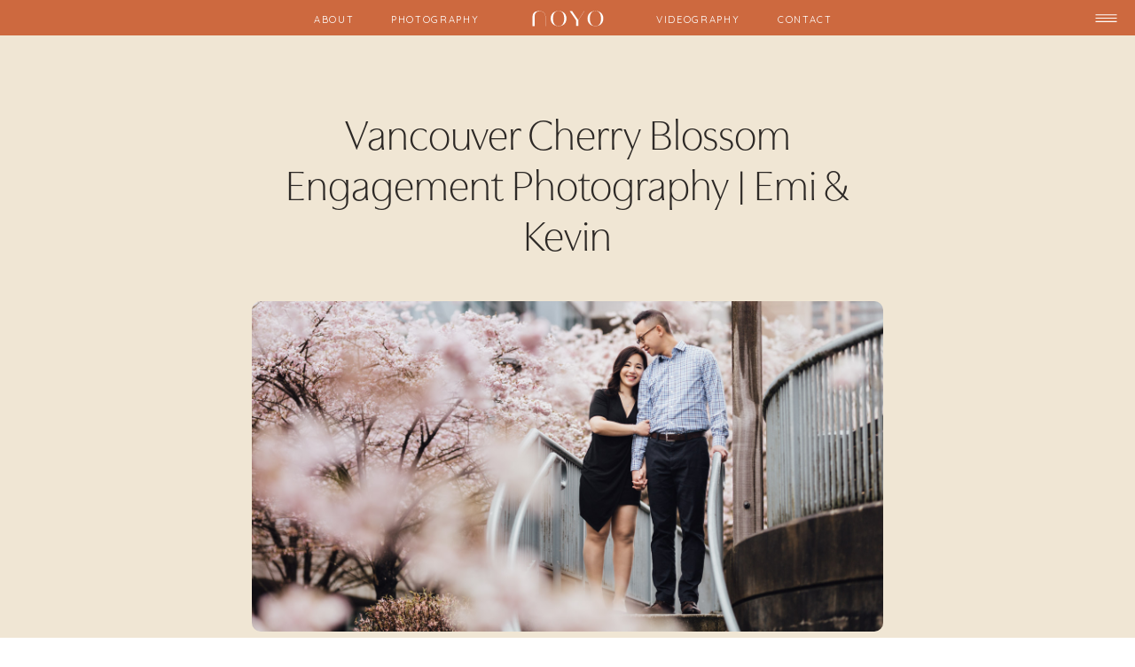

--- FILE ---
content_type: text/html; charset=UTF-8
request_url: https://noyocreative.com/2018/04/11/2018-4-11-vancouver-cherry-blossom-engagement-photography-emi-kevin/
body_size: 15645
content:
<!DOCTYPE html>
<html lang="en-US" class="d">
<head>
<link rel="stylesheet" type="text/css" href="//lib.showit.co/engine/2.4.3/showit.css" />
<title>Vancouver Cherry Blossom Engagement Photography | Emi &amp; Kevin | noyocreative.com</title>
<meta name='robots' content='max-image-preview:large' />

            <script data-no-defer="1" data-ezscrex="false" data-cfasync="false" data-pagespeed-no-defer data-cookieconsent="ignore">
                var ctPublicFunctions = {"_ajax_nonce":"d9a12a96ce","_rest_nonce":"ba57dcc1ec","_ajax_url":"\/wp-admin\/admin-ajax.php","_rest_url":"https:\/\/noyocreative.com\/wp-json\/","data__cookies_type":"native","data__ajax_type":"admin_ajax","data__bot_detector_enabled":1,"data__frontend_data_log_enabled":1,"cookiePrefix":"","wprocket_detected":false,"host_url":"noyocreative.com","text__ee_click_to_select":"Click to select the whole data","text__ee_original_email":"The complete one is","text__ee_got_it":"Got it","text__ee_blocked":"Blocked","text__ee_cannot_connect":"Cannot connect","text__ee_cannot_decode":"Can not decode email. Unknown reason","text__ee_email_decoder":"CleanTalk email decoder","text__ee_wait_for_decoding":"The magic is on the way!","text__ee_decoding_process":"Please wait a few seconds while we decode the contact data."}
            </script>
        
            <script data-no-defer="1" data-ezscrex="false" data-cfasync="false" data-pagespeed-no-defer data-cookieconsent="ignore">
                var ctPublic = {"_ajax_nonce":"d9a12a96ce","settings__forms__check_internal":"0","settings__forms__check_external":"0","settings__forms__force_protection":0,"settings__forms__search_test":"0","settings__data__bot_detector_enabled":1,"settings__sfw__anti_crawler":0,"blog_home":"https:\/\/noyocreative.com\/","pixel__setting":"3","pixel__enabled":false,"pixel__url":"https:\/\/moderate11-v4.cleantalk.org\/pixel\/1ea85e398d197e946d47556a4438d830.gif","data__email_check_before_post":"1","data__email_check_exist_post":1,"data__cookies_type":"native","data__key_is_ok":true,"data__visible_fields_required":true,"wl_brandname":"Anti-Spam by CleanTalk","wl_brandname_short":"CleanTalk","ct_checkjs_key":703749703,"emailEncoderPassKey":"0a8e469e32c452a74fa85583dbc3f83d","bot_detector_forms_excluded":"W10=","advancedCacheExists":false,"varnishCacheExists":false,"wc_ajax_add_to_cart":false}
            </script>
        <link rel='dns-prefetch' href='//fd.cleantalk.org' />
<link rel="alternate" type="application/rss+xml" title="noyocreative.com &raquo; Feed" href="https://noyocreative.com/feed/" />
<link rel="alternate" type="application/rss+xml" title="noyocreative.com &raquo; Comments Feed" href="https://noyocreative.com/comments/feed/" />
<link rel="alternate" type="application/rss+xml" title="noyocreative.com &raquo; Vancouver Cherry Blossom Engagement Photography | Emi &amp; Kevin Comments Feed" href="https://noyocreative.com/2018/04/11/2018-4-11-vancouver-cherry-blossom-engagement-photography-emi-kevin/feed/" />
<script type="text/javascript">
/* <![CDATA[ */
window._wpemojiSettings = {"baseUrl":"https:\/\/s.w.org\/images\/core\/emoji\/16.0.1\/72x72\/","ext":".png","svgUrl":"https:\/\/s.w.org\/images\/core\/emoji\/16.0.1\/svg\/","svgExt":".svg","source":{"concatemoji":"https:\/\/noyocreative.com\/wp-includes\/js\/wp-emoji-release.min.js?ver=6.8.3"}};
/*! This file is auto-generated */
!function(s,n){var o,i,e;function c(e){try{var t={supportTests:e,timestamp:(new Date).valueOf()};sessionStorage.setItem(o,JSON.stringify(t))}catch(e){}}function p(e,t,n){e.clearRect(0,0,e.canvas.width,e.canvas.height),e.fillText(t,0,0);var t=new Uint32Array(e.getImageData(0,0,e.canvas.width,e.canvas.height).data),a=(e.clearRect(0,0,e.canvas.width,e.canvas.height),e.fillText(n,0,0),new Uint32Array(e.getImageData(0,0,e.canvas.width,e.canvas.height).data));return t.every(function(e,t){return e===a[t]})}function u(e,t){e.clearRect(0,0,e.canvas.width,e.canvas.height),e.fillText(t,0,0);for(var n=e.getImageData(16,16,1,1),a=0;a<n.data.length;a++)if(0!==n.data[a])return!1;return!0}function f(e,t,n,a){switch(t){case"flag":return n(e,"\ud83c\udff3\ufe0f\u200d\u26a7\ufe0f","\ud83c\udff3\ufe0f\u200b\u26a7\ufe0f")?!1:!n(e,"\ud83c\udde8\ud83c\uddf6","\ud83c\udde8\u200b\ud83c\uddf6")&&!n(e,"\ud83c\udff4\udb40\udc67\udb40\udc62\udb40\udc65\udb40\udc6e\udb40\udc67\udb40\udc7f","\ud83c\udff4\u200b\udb40\udc67\u200b\udb40\udc62\u200b\udb40\udc65\u200b\udb40\udc6e\u200b\udb40\udc67\u200b\udb40\udc7f");case"emoji":return!a(e,"\ud83e\udedf")}return!1}function g(e,t,n,a){var r="undefined"!=typeof WorkerGlobalScope&&self instanceof WorkerGlobalScope?new OffscreenCanvas(300,150):s.createElement("canvas"),o=r.getContext("2d",{willReadFrequently:!0}),i=(o.textBaseline="top",o.font="600 32px Arial",{});return e.forEach(function(e){i[e]=t(o,e,n,a)}),i}function t(e){var t=s.createElement("script");t.src=e,t.defer=!0,s.head.appendChild(t)}"undefined"!=typeof Promise&&(o="wpEmojiSettingsSupports",i=["flag","emoji"],n.supports={everything:!0,everythingExceptFlag:!0},e=new Promise(function(e){s.addEventListener("DOMContentLoaded",e,{once:!0})}),new Promise(function(t){var n=function(){try{var e=JSON.parse(sessionStorage.getItem(o));if("object"==typeof e&&"number"==typeof e.timestamp&&(new Date).valueOf()<e.timestamp+604800&&"object"==typeof e.supportTests)return e.supportTests}catch(e){}return null}();if(!n){if("undefined"!=typeof Worker&&"undefined"!=typeof OffscreenCanvas&&"undefined"!=typeof URL&&URL.createObjectURL&&"undefined"!=typeof Blob)try{var e="postMessage("+g.toString()+"("+[JSON.stringify(i),f.toString(),p.toString(),u.toString()].join(",")+"));",a=new Blob([e],{type:"text/javascript"}),r=new Worker(URL.createObjectURL(a),{name:"wpTestEmojiSupports"});return void(r.onmessage=function(e){c(n=e.data),r.terminate(),t(n)})}catch(e){}c(n=g(i,f,p,u))}t(n)}).then(function(e){for(var t in e)n.supports[t]=e[t],n.supports.everything=n.supports.everything&&n.supports[t],"flag"!==t&&(n.supports.everythingExceptFlag=n.supports.everythingExceptFlag&&n.supports[t]);n.supports.everythingExceptFlag=n.supports.everythingExceptFlag&&!n.supports.flag,n.DOMReady=!1,n.readyCallback=function(){n.DOMReady=!0}}).then(function(){return e}).then(function(){var e;n.supports.everything||(n.readyCallback(),(e=n.source||{}).concatemoji?t(e.concatemoji):e.wpemoji&&e.twemoji&&(t(e.twemoji),t(e.wpemoji)))}))}((window,document),window._wpemojiSettings);
/* ]]> */
</script>
<style id='wp-emoji-styles-inline-css' type='text/css'>

	img.wp-smiley, img.emoji {
		display: inline !important;
		border: none !important;
		box-shadow: none !important;
		height: 1em !important;
		width: 1em !important;
		margin: 0 0.07em !important;
		vertical-align: -0.1em !important;
		background: none !important;
		padding: 0 !important;
	}
</style>
<link rel='stylesheet' id='wp-block-library-css' href='https://noyocreative.com/wp-includes/css/dist/block-library/style.min.css?ver=6.8.3' type='text/css' media='all' />
<style id='classic-theme-styles-inline-css' type='text/css'>
/*! This file is auto-generated */
.wp-block-button__link{color:#fff;background-color:#32373c;border-radius:9999px;box-shadow:none;text-decoration:none;padding:calc(.667em + 2px) calc(1.333em + 2px);font-size:1.125em}.wp-block-file__button{background:#32373c;color:#fff;text-decoration:none}
</style>
<style id='global-styles-inline-css' type='text/css'>
:root{--wp--preset--aspect-ratio--square: 1;--wp--preset--aspect-ratio--4-3: 4/3;--wp--preset--aspect-ratio--3-4: 3/4;--wp--preset--aspect-ratio--3-2: 3/2;--wp--preset--aspect-ratio--2-3: 2/3;--wp--preset--aspect-ratio--16-9: 16/9;--wp--preset--aspect-ratio--9-16: 9/16;--wp--preset--color--black: #000000;--wp--preset--color--cyan-bluish-gray: #abb8c3;--wp--preset--color--white: #ffffff;--wp--preset--color--pale-pink: #f78da7;--wp--preset--color--vivid-red: #cf2e2e;--wp--preset--color--luminous-vivid-orange: #ff6900;--wp--preset--color--luminous-vivid-amber: #fcb900;--wp--preset--color--light-green-cyan: #7bdcb5;--wp--preset--color--vivid-green-cyan: #00d084;--wp--preset--color--pale-cyan-blue: #8ed1fc;--wp--preset--color--vivid-cyan-blue: #0693e3;--wp--preset--color--vivid-purple: #9b51e0;--wp--preset--gradient--vivid-cyan-blue-to-vivid-purple: linear-gradient(135deg,rgba(6,147,227,1) 0%,rgb(155,81,224) 100%);--wp--preset--gradient--light-green-cyan-to-vivid-green-cyan: linear-gradient(135deg,rgb(122,220,180) 0%,rgb(0,208,130) 100%);--wp--preset--gradient--luminous-vivid-amber-to-luminous-vivid-orange: linear-gradient(135deg,rgba(252,185,0,1) 0%,rgba(255,105,0,1) 100%);--wp--preset--gradient--luminous-vivid-orange-to-vivid-red: linear-gradient(135deg,rgba(255,105,0,1) 0%,rgb(207,46,46) 100%);--wp--preset--gradient--very-light-gray-to-cyan-bluish-gray: linear-gradient(135deg,rgb(238,238,238) 0%,rgb(169,184,195) 100%);--wp--preset--gradient--cool-to-warm-spectrum: linear-gradient(135deg,rgb(74,234,220) 0%,rgb(151,120,209) 20%,rgb(207,42,186) 40%,rgb(238,44,130) 60%,rgb(251,105,98) 80%,rgb(254,248,76) 100%);--wp--preset--gradient--blush-light-purple: linear-gradient(135deg,rgb(255,206,236) 0%,rgb(152,150,240) 100%);--wp--preset--gradient--blush-bordeaux: linear-gradient(135deg,rgb(254,205,165) 0%,rgb(254,45,45) 50%,rgb(107,0,62) 100%);--wp--preset--gradient--luminous-dusk: linear-gradient(135deg,rgb(255,203,112) 0%,rgb(199,81,192) 50%,rgb(65,88,208) 100%);--wp--preset--gradient--pale-ocean: linear-gradient(135deg,rgb(255,245,203) 0%,rgb(182,227,212) 50%,rgb(51,167,181) 100%);--wp--preset--gradient--electric-grass: linear-gradient(135deg,rgb(202,248,128) 0%,rgb(113,206,126) 100%);--wp--preset--gradient--midnight: linear-gradient(135deg,rgb(2,3,129) 0%,rgb(40,116,252) 100%);--wp--preset--font-size--small: 13px;--wp--preset--font-size--medium: 20px;--wp--preset--font-size--large: 36px;--wp--preset--font-size--x-large: 42px;--wp--preset--spacing--20: 0.44rem;--wp--preset--spacing--30: 0.67rem;--wp--preset--spacing--40: 1rem;--wp--preset--spacing--50: 1.5rem;--wp--preset--spacing--60: 2.25rem;--wp--preset--spacing--70: 3.38rem;--wp--preset--spacing--80: 5.06rem;--wp--preset--shadow--natural: 6px 6px 9px rgba(0, 0, 0, 0.2);--wp--preset--shadow--deep: 12px 12px 50px rgba(0, 0, 0, 0.4);--wp--preset--shadow--sharp: 6px 6px 0px rgba(0, 0, 0, 0.2);--wp--preset--shadow--outlined: 6px 6px 0px -3px rgba(255, 255, 255, 1), 6px 6px rgba(0, 0, 0, 1);--wp--preset--shadow--crisp: 6px 6px 0px rgba(0, 0, 0, 1);}:where(.is-layout-flex){gap: 0.5em;}:where(.is-layout-grid){gap: 0.5em;}body .is-layout-flex{display: flex;}.is-layout-flex{flex-wrap: wrap;align-items: center;}.is-layout-flex > :is(*, div){margin: 0;}body .is-layout-grid{display: grid;}.is-layout-grid > :is(*, div){margin: 0;}:where(.wp-block-columns.is-layout-flex){gap: 2em;}:where(.wp-block-columns.is-layout-grid){gap: 2em;}:where(.wp-block-post-template.is-layout-flex){gap: 1.25em;}:where(.wp-block-post-template.is-layout-grid){gap: 1.25em;}.has-black-color{color: var(--wp--preset--color--black) !important;}.has-cyan-bluish-gray-color{color: var(--wp--preset--color--cyan-bluish-gray) !important;}.has-white-color{color: var(--wp--preset--color--white) !important;}.has-pale-pink-color{color: var(--wp--preset--color--pale-pink) !important;}.has-vivid-red-color{color: var(--wp--preset--color--vivid-red) !important;}.has-luminous-vivid-orange-color{color: var(--wp--preset--color--luminous-vivid-orange) !important;}.has-luminous-vivid-amber-color{color: var(--wp--preset--color--luminous-vivid-amber) !important;}.has-light-green-cyan-color{color: var(--wp--preset--color--light-green-cyan) !important;}.has-vivid-green-cyan-color{color: var(--wp--preset--color--vivid-green-cyan) !important;}.has-pale-cyan-blue-color{color: var(--wp--preset--color--pale-cyan-blue) !important;}.has-vivid-cyan-blue-color{color: var(--wp--preset--color--vivid-cyan-blue) !important;}.has-vivid-purple-color{color: var(--wp--preset--color--vivid-purple) !important;}.has-black-background-color{background-color: var(--wp--preset--color--black) !important;}.has-cyan-bluish-gray-background-color{background-color: var(--wp--preset--color--cyan-bluish-gray) !important;}.has-white-background-color{background-color: var(--wp--preset--color--white) !important;}.has-pale-pink-background-color{background-color: var(--wp--preset--color--pale-pink) !important;}.has-vivid-red-background-color{background-color: var(--wp--preset--color--vivid-red) !important;}.has-luminous-vivid-orange-background-color{background-color: var(--wp--preset--color--luminous-vivid-orange) !important;}.has-luminous-vivid-amber-background-color{background-color: var(--wp--preset--color--luminous-vivid-amber) !important;}.has-light-green-cyan-background-color{background-color: var(--wp--preset--color--light-green-cyan) !important;}.has-vivid-green-cyan-background-color{background-color: var(--wp--preset--color--vivid-green-cyan) !important;}.has-pale-cyan-blue-background-color{background-color: var(--wp--preset--color--pale-cyan-blue) !important;}.has-vivid-cyan-blue-background-color{background-color: var(--wp--preset--color--vivid-cyan-blue) !important;}.has-vivid-purple-background-color{background-color: var(--wp--preset--color--vivid-purple) !important;}.has-black-border-color{border-color: var(--wp--preset--color--black) !important;}.has-cyan-bluish-gray-border-color{border-color: var(--wp--preset--color--cyan-bluish-gray) !important;}.has-white-border-color{border-color: var(--wp--preset--color--white) !important;}.has-pale-pink-border-color{border-color: var(--wp--preset--color--pale-pink) !important;}.has-vivid-red-border-color{border-color: var(--wp--preset--color--vivid-red) !important;}.has-luminous-vivid-orange-border-color{border-color: var(--wp--preset--color--luminous-vivid-orange) !important;}.has-luminous-vivid-amber-border-color{border-color: var(--wp--preset--color--luminous-vivid-amber) !important;}.has-light-green-cyan-border-color{border-color: var(--wp--preset--color--light-green-cyan) !important;}.has-vivid-green-cyan-border-color{border-color: var(--wp--preset--color--vivid-green-cyan) !important;}.has-pale-cyan-blue-border-color{border-color: var(--wp--preset--color--pale-cyan-blue) !important;}.has-vivid-cyan-blue-border-color{border-color: var(--wp--preset--color--vivid-cyan-blue) !important;}.has-vivid-purple-border-color{border-color: var(--wp--preset--color--vivid-purple) !important;}.has-vivid-cyan-blue-to-vivid-purple-gradient-background{background: var(--wp--preset--gradient--vivid-cyan-blue-to-vivid-purple) !important;}.has-light-green-cyan-to-vivid-green-cyan-gradient-background{background: var(--wp--preset--gradient--light-green-cyan-to-vivid-green-cyan) !important;}.has-luminous-vivid-amber-to-luminous-vivid-orange-gradient-background{background: var(--wp--preset--gradient--luminous-vivid-amber-to-luminous-vivid-orange) !important;}.has-luminous-vivid-orange-to-vivid-red-gradient-background{background: var(--wp--preset--gradient--luminous-vivid-orange-to-vivid-red) !important;}.has-very-light-gray-to-cyan-bluish-gray-gradient-background{background: var(--wp--preset--gradient--very-light-gray-to-cyan-bluish-gray) !important;}.has-cool-to-warm-spectrum-gradient-background{background: var(--wp--preset--gradient--cool-to-warm-spectrum) !important;}.has-blush-light-purple-gradient-background{background: var(--wp--preset--gradient--blush-light-purple) !important;}.has-blush-bordeaux-gradient-background{background: var(--wp--preset--gradient--blush-bordeaux) !important;}.has-luminous-dusk-gradient-background{background: var(--wp--preset--gradient--luminous-dusk) !important;}.has-pale-ocean-gradient-background{background: var(--wp--preset--gradient--pale-ocean) !important;}.has-electric-grass-gradient-background{background: var(--wp--preset--gradient--electric-grass) !important;}.has-midnight-gradient-background{background: var(--wp--preset--gradient--midnight) !important;}.has-small-font-size{font-size: var(--wp--preset--font-size--small) !important;}.has-medium-font-size{font-size: var(--wp--preset--font-size--medium) !important;}.has-large-font-size{font-size: var(--wp--preset--font-size--large) !important;}.has-x-large-font-size{font-size: var(--wp--preset--font-size--x-large) !important;}
:where(.wp-block-post-template.is-layout-flex){gap: 1.25em;}:where(.wp-block-post-template.is-layout-grid){gap: 1.25em;}
:where(.wp-block-columns.is-layout-flex){gap: 2em;}:where(.wp-block-columns.is-layout-grid){gap: 2em;}
:root :where(.wp-block-pullquote){font-size: 1.5em;line-height: 1.6;}
</style>
<link rel='stylesheet' id='cleantalk-public-css-css' href='https://noyocreative.com/wp-content/plugins/cleantalk-spam-protect/css/cleantalk-public.min.css?ver=6.67_1762383877' type='text/css' media='all' />
<link rel='stylesheet' id='cleantalk-email-decoder-css-css' href='https://noyocreative.com/wp-content/plugins/cleantalk-spam-protect/css/cleantalk-email-decoder.min.css?ver=6.67_1762383877' type='text/css' media='all' />
<script type="text/javascript" src="https://noyocreative.com/wp-content/plugins/cleantalk-spam-protect/js/apbct-public-bundle.min.js?ver=6.67_1762383877" id="apbct-public-bundle.min-js-js"></script>
<script type="text/javascript" src="https://fd.cleantalk.org/ct-bot-detector-wrapper.js?ver=6.67" id="ct_bot_detector-js" defer="defer" data-wp-strategy="defer"></script>
<script type="text/javascript" src="https://noyocreative.com/wp-includes/js/jquery/jquery.min.js?ver=3.7.1" id="jquery-core-js"></script>
<script type="text/javascript" src="https://noyocreative.com/wp-includes/js/jquery/jquery-migrate.min.js?ver=3.4.1" id="jquery-migrate-js"></script>
<script type="text/javascript" src="https://noyocreative.com/wp-content/plugins/showit/public/js/showit.js?ver=1765987526" id="si-script-js"></script>
<link rel="https://api.w.org/" href="https://noyocreative.com/wp-json/" /><link rel="alternate" title="JSON" type="application/json" href="https://noyocreative.com/wp-json/wp/v2/posts/219" /><link rel="EditURI" type="application/rsd+xml" title="RSD" href="https://noyocreative.com/xmlrpc.php?rsd" />
<link rel="canonical" href="https://noyocreative.com/2018/04/11/2018-4-11-vancouver-cherry-blossom-engagement-photography-emi-kevin/" />
<link rel='shortlink' href='https://noyocreative.com/?p=219' />
<link rel="alternate" title="oEmbed (JSON)" type="application/json+oembed" href="https://noyocreative.com/wp-json/oembed/1.0/embed?url=https%3A%2F%2Fnoyocreative.com%2F2018%2F04%2F11%2F2018-4-11-vancouver-cherry-blossom-engagement-photography-emi-kevin%2F" />
<link rel="alternate" title="oEmbed (XML)" type="text/xml+oembed" href="https://noyocreative.com/wp-json/oembed/1.0/embed?url=https%3A%2F%2Fnoyocreative.com%2F2018%2F04%2F11%2F2018-4-11-vancouver-cherry-blossom-engagement-photography-emi-kevin%2F&#038;format=xml" />

<meta charset="UTF-8" />
<meta name="viewport" content="width=device-width, initial-scale=1" />
<link rel="icon" type="image/png" href="//static.showit.co/200/2_bC3yV6QP-aYa2Sw8kgHg/188741/noyo-creative-wedding-photography-favicon.png" />
<link rel="preconnect" href="https://static.showit.co" />

<link rel="preconnect" href="https://fonts.googleapis.com">
<link rel="preconnect" href="https://fonts.gstatic.com" crossorigin>
<link href="https://fonts.googleapis.com/css?family=Quicksand:regular|Tinos:700italic" rel="stylesheet" type="text/css"/>
<script id="init_data" type="application/json">
{"mobile":{"w":320},"desktop":{"w":1200,"defaultTrIn":{"type":"fade"},"defaultTrOut":{"type":"fade"},"bgFillType":"color","bgColor":"#000000:0"},"sid":"qp2gnqzatvuxdbob4-nhuq","break":768,"assetURL":"//static.showit.co","contactFormId":"188741/323034","cfAction":"aHR0cHM6Ly9jbGllbnRzZXJ2aWNlLnNob3dpdC5jby9jb250YWN0Zm9ybQ==","sgAction":"aHR0cHM6Ly9jbGllbnRzZXJ2aWNlLnNob3dpdC5jby9zb2NpYWxncmlk","blockData":[{"slug":"header","visible":"a","states":[],"d":{"h":40,"w":1200,"locking":{"side":"t"},"bgFillType":"color","bgColor":"colors-4","bgMediaType":"none"},"m":{"h":41,"w":320,"bgFillType":"color","bgColor":"colors-4","bgMediaType":"none"}},{"slug":"post-title","visible":"a","states":[],"d":{"h":721,"w":1200,"locking":{"offset":100},"nature":"dH","bgFillType":"color","bgColor":"colors-6","bgMediaType":"none"},"m":{"h":461,"w":320,"nature":"dH","bgFillType":"color","bgColor":"colors-6","bgMediaType":"none"}},{"slug":"post-meta","visible":"a","states":[],"d":{"h":501,"w":1200,"nature":"dH","bgFillType":"color","bgColor":"colors-6","bgMediaType":"none"},"m":{"h":353,"w":320,"nature":"dH","bgFillType":"color","bgColor":"colors-6","bgMediaType":"none"}},{"slug":"pagination","visible":"a","states":[],"d":{"h":141,"w":1200,"nature":"dH","bgFillType":"color","bgColor":"colors-6","bgMediaType":"none"},"m":{"h":126,"w":320,"nature":"dH","bgFillType":"color","bgColor":"colors-6","bgMediaType":"none"}},{"slug":"cta","visible":"a","states":[],"d":{"h":551,"w":1200,"bgFillType":"color","bgColor":"colors-0","bgMediaType":"none"},"m":{"h":421,"w":320,"bgFillType":"color","bgColor":"colors-0","bgMediaType":"none"}},{"slug":"footer-2","visible":"a","states":[],"d":{"h":171,"w":1200,"bgFillType":"color","bgColor":"colors-6","bgMediaType":"none"},"m":{"h":650,"w":320,"bgFillType":"color","bgColor":"colors-6","bgMediaType":"none"}},{"slug":"mobile-nav","visible":"a","states":[],"d":{"h":600,"w":1200,"locking":{"side":"t"},"nature":"wH","bgFillType":"color","bgColor":"colors-4","bgMediaType":"none"},"m":{"h":600,"w":320,"locking":{"side":"t"},"nature":"wH","bgFillType":"color","bgColor":"colors-4","bgMediaType":"none"}}],"elementData":[{"type":"text","visible":"d","id":"header_0","blockId":"header","m":{"x":53,"y":41,"w":83,"h":21,"a":0},"d":{"x":837,"y":13,"w":62,"h":15,"a":0,"lockV":"b"}},{"type":"text","visible":"d","id":"header_1","blockId":"header","m":{"x":53,"y":41,"w":83,"h":21,"a":0},"d":{"x":700,"y":13,"w":97,"h":15,"a":0,"lockV":"b"}},{"type":"text","visible":"d","id":"header_2","blockId":"header","m":{"x":53,"y":41,"w":83,"h":21,"a":0},"d":{"x":401,"y":13,"w":99,"h":15,"a":0,"lockV":"b"}},{"type":"text","visible":"d","id":"header_3","blockId":"header","m":{"x":53,"y":41,"w":83,"h":21,"a":0},"d":{"x":314,"y":13,"w":47,"h":15,"a":0,"lockV":"b"}},{"type":"svg","visible":"a","id":"header_4","blockId":"header","m":{"x":12,"y":3,"w":91,"h":35,"a":0},"d":{"x":556,"y":0,"w":88,"h":40,"a":0},"c":{"key":"wreBnMmHR-WFE644j75byw/shared/noyo-horizontal-white.svg","aspect_ratio":2.65487}},{"type":"icon","visible":"a","id":"header_5","blockId":"header","m":{"x":273,"y":3,"w":35,"h":35,"a":0},"d":{"x":1150,"y":3,"w":35,"h":35,"a":0,"lockH":"r","lockV":"t"},"pc":[{"type":"show","block":"mobile-nav"}]},{"type":"text","visible":"a","id":"post-title_0","blockId":"post-title","m":{"x":12,"y":345,"w":296,"h":116,"a":0},"d":{"x":250,"y":120,"w":700,"h":213,"a":0}},{"type":"graphic","visible":"a","id":"post-title_1","blockId":"post-title","m":{"x":0,"y":0,"w":320,"h":300,"a":0},"d":{"x":244,"y":340,"w":712,"h":373,"a":0},"c":{"key":"m7HwGrBlQzip-1p3EJO4ng/shared/bride-groom-vancouver-wedding-hycroft-manor-florals.jpg","aspect_ratio":1.50021}},{"type":"text","visible":"m","id":"post-title_2","blockId":"post-title","m":{"x":20,"y":315,"w":280,"h":21,"a":0},"d":{"x":294,"y":79,"w":612,"h":29,"a":0}},{"type":"text","visible":"d","id":"post-meta_0","blockId":"post-meta","m":{"x":20,"y":56,"w":280,"h":21,"a":0},"d":{"x":244,"y":42,"w":712,"h":29,"a":0}},{"type":"text","visible":"a","id":"post-meta_1","blockId":"post-meta","m":{"x":-125,"y":140,"w":280,"h":22,"a":270},"d":{"x":244,"y":20,"w":712,"h":22,"a":0}},{"type":"text","visible":"a","id":"post-meta_2","blockId":"post-meta","m":{"x":38,"y":7,"w":270,"h":302,"a":0},"d":{"x":250,"y":97,"w":700,"h":350,"a":0}},{"type":"text","visible":"a","id":"pagination_0","blockId":"pagination","m":{"x":12,"y":23,"w":296,"h":38,"a":0},"d":{"x":662,"y":39,"w":294,"h":81,"a":0}},{"type":"text","visible":"a","id":"pagination_1","blockId":"pagination","m":{"x":12,"y":76,"w":296,"h":39,"a":0},"d":{"x":244,"y":39,"w":294,"h":81,"a":0}},{"type":"line","visible":"a","id":"pagination_2","blockId":"pagination","m":{"x":50,"y":549,"w":220,"a":0},"d":{"x":244,"y":1,"w":712,"h":1,"a":0}},{"type":"simple","visible":"a","id":"cta_0","blockId":"cta","m":{"x":61,"y":342,"w":198,"h":39,"a":0},"d":{"x":514,"y":401,"w":172,"h":34,"a":0}},{"type":"text","visible":"a","id":"cta_1","blockId":"cta","m":{"x":112,"y":353,"w":96,"h":16,"a":0},"d":{"x":510,"y":407,"w":180,"h":19,"a":0}},{"type":"text","visible":"a","id":"cta_2","blockId":"cta","m":{"x":10,"y":61,"w":300,"h":114,"a":0},"d":{"x":275,"y":108,"w":651,"h":123,"a":0}},{"type":"text","visible":"a","id":"cta_3","blockId":"cta","m":{"x":48,"y":211,"w":224,"h":29,"a":0},"d":{"x":327,"y":279,"w":547,"h":27,"a":0}},{"type":"text","visible":"a","id":"cta_4","blockId":"cta","m":{"x":62,"y":237,"w":197,"h":49,"a":0},"d":{"x":425,"y":312,"w":334,"h":53,"a":0}},{"type":"simple","visible":"d","id":"footer-2_0","blockId":"footer-2","m":{"x":44,"y":396,"w":253,"h":40,"a":0},"d":{"x":0,"y":145,"w":1200,"h":27,"a":0,"lockH":"s"}},{"type":"text","visible":"a","id":"footer-2_1","blockId":"footer-2","m":{"x":55,"y":606,"w":210,"h":37,"a":0},"d":{"x":24,"y":150,"w":319,"h":18,"a":0,"lockH":"l"}},{"type":"text","visible":"m","id":"footer-2_2","blockId":"footer-2","m":{"x":68,"y":504,"w":184,"h":39,"a":0},"d":{"x":725,"y":319,"w":248,"h":57,"a":0,"lockH":"l"}},{"type":"icon","visible":"a","id":"footer-2_3","blockId":"footer-2","m":{"x":167,"y":553,"w":19,"h":19,"a":0},"d":{"x":1158,"y":150,"w":18,"h":18,"a":0,"lockH":"r"}},{"type":"icon","visible":"a","id":"footer-2_4","blockId":"footer-2","m":{"x":134,"y":553,"w":19,"h":19,"a":0},"d":{"x":1127,"y":150,"w":18,"h":18,"a":0,"lockH":"r"}},{"type":"simple","visible":"m","id":"footer-2_5","blockId":"footer-2","m":{"x":61,"y":358,"w":198,"h":39,"a":0},"d":{"x":491,"y":154,"w":480,"h":80,"a":0}},{"type":"text","visible":"a","id":"footer-2_6","blockId":"footer-2","m":{"x":119,"y":369,"w":83,"h":29,"a":0},"d":{"x":880,"y":64,"w":62,"h":19,"a":0},"pc":[{"type":"hide","block":"footer-2"}]},{"type":"text","visible":"a","id":"footer-2_7","blockId":"footer-2","m":{"x":204,"y":296,"w":83,"h":29,"a":0},"d":{"x":819,"y":64,"w":35,"h":26,"a":0},"pc":[{"type":"hide","block":"footer-2"}]},{"type":"text","visible":"a","id":"footer-2_8","blockId":"footer-2","m":{"x":169,"y":250,"w":118,"h":31,"a":0},"d":{"x":529,"y":64,"w":93,"h":26,"a":0},"pc":[{"type":"hide","block":"footer-2"}]},{"type":"text","visible":"a","id":"footer-2_9","blockId":"footer-2","m":{"x":204,"y":203,"w":83,"h":31,"a":0},"d":{"x":648,"y":64,"w":44,"h":26,"a":0},"pc":[{"type":"hide","block":"footer-2"}]},{"type":"text","visible":"a","id":"footer-2_10","blockId":"footer-2","m":{"x":34,"y":295,"w":83,"h":30,"a":0},"d":{"x":718,"y":64,"w":76,"h":26,"a":0},"pc":[{"type":"hide","block":"footer-2"}]},{"type":"text","visible":"a","id":"footer-2_11","blockId":"footer-2","m":{"x":34,"y":250,"w":118,"h":31,"a":0},"d":{"x":403,"y":64,"w":101,"h":26,"a":0},"pc":[{"type":"hide","block":"footer-2"}]},{"type":"text","visible":"a","id":"footer-2_12","blockId":"footer-2","m":{"x":34,"y":203,"w":83,"h":31,"a":0},"d":{"x":339,"y":64,"w":38,"h":26,"a":0},"pc":[{"type":"hide","block":"footer-2"}]},{"type":"text","visible":"a","id":"footer-2_20","blockId":"footer-2","m":{"x":105,"y":451,"w":90,"h":18,"a":0},"d":{"x":1074,"y":61,"w":82,"h":18,"a":0,"lockH":"r"}},{"type":"icon","visible":"a","id":"footer-2_21","blockId":"footer-2","m":{"x":184,"y":451,"w":19,"h":19,"a":270},"d":{"x":1163,"y":63,"w":18,"h":18,"a":270,"lockH":"r"}},{"type":"svg","visible":"a","id":"footer-2_24","blockId":"footer-2","m":{"x":93,"y":36,"w":135,"h":147,"a":0},"d":{"x":17,"y":18,"w":127,"h":110,"a":0,"lockH":"l"},"c":{"key":"DjseuQhnTW6mcMdAZY2Hiw/shared/noyo-secondary-terra.svg","aspect_ratio":1.1}},{"type":"text","visible":"d","id":"footer-2_25","blockId":"footer-2","m":{"x":109,"y":317,"w":102,"h":17,"a":0},"d":{"x":259,"y":61,"w":62,"h":23,"a":0}},{"type":"simple","visible":"m","id":"mobile-nav_0","blockId":"mobile-nav","m":{"x":61,"y":409,"w":198,"h":39,"a":0},"d":{"x":918,"y":508,"w":172,"h":34,"a":0}},{"type":"text","visible":"a","id":"mobile-nav_1","blockId":"mobile-nav","m":{"x":119,"y":420,"w":83,"h":29,"a":0},"d":{"x":906,"y":529,"w":130,"h":24,"a":0,"lockV":"b"},"pc":[{"type":"hide","block":"mobile-nav"}]},{"type":"text","visible":"a","id":"mobile-nav_2","blockId":"mobile-nav","m":{"x":34,"y":347,"w":83,"h":30,"a":0},"d":{"x":906,"y":435,"w":130,"h":26,"a":0,"lockV":"b"},"pc":[{"type":"hide","block":"mobile-nav"}]},{"type":"text","visible":"a","id":"mobile-nav_3","blockId":"mobile-nav","m":{"x":204,"y":255,"w":83,"h":31,"a":0},"d":{"x":906,"y":295,"w":89,"h":26,"a":0,"lockV":"b"},"pc":[{"type":"hide","block":"mobile-nav"}]},{"type":"text","visible":"a","id":"mobile-nav_4","blockId":"mobile-nav","m":{"x":34,"y":255,"w":83,"h":31,"a":0},"d":{"x":906,"y":248,"w":74,"h":26,"a":0,"lockV":"b"},"pc":[{"type":"hide","block":"mobile-nav"}]},{"type":"icon","visible":"a","id":"mobile-nav_5","blockId":"mobile-nav","m":{"x":280,"y":12,"w":30,"h":30,"a":0},"d":{"x":1147,"y":25,"w":35,"h":35,"a":0,"lockH":"r","lockV":"t"},"pc":[{"type":"hide","block":"mobile-nav"}]},{"type":"text","visible":"a","id":"mobile-nav_6","blockId":"mobile-nav","m":{"x":34,"y":302,"w":118,"h":31,"a":0},"d":{"x":906,"y":342,"w":159,"h":26,"a":0,"lockV":"b"},"pc":[{"type":"hide","block":"mobile-nav"}]},{"type":"svg","visible":"m","id":"mobile-nav_7","blockId":"mobile-nav","m":{"x":71,"y":100,"w":179,"h":112,"a":0,"gs":{"t":"fit"},"lockV":"b"},"d":{"x":910,"y":60,"w":180,"h":112,"a":0,"lockV":"t"},"pc":[{"type":"hide","block":"mobile-nav"}],"c":{"key":"zmdfnoeeQbmwxbDe6oZjgQ/shared/noyo-primary-olivenight.svg","aspect_ratio":2.65487}},{"type":"svg","visible":"d","id":"mobile-nav_8","blockId":"mobile-nav","m":{"x":81,"y":110,"w":179,"h":112,"a":0,"gs":{"t":"fit"},"lockV":"b"},"d":{"x":868,"y":25,"w":180,"h":112,"a":0,"lockV":"t"},"pc":[{"type":"hide","block":"mobile-nav"}],"c":{"key":"pKg31l1QQVyEHFnzVMpN3g/shared/noyo-secondary-olivenight.svg","aspect_ratio":1.1}},{"type":"text","visible":"a","id":"mobile-nav_9","blockId":"mobile-nav","m":{"x":169,"y":302,"w":118,"h":31,"a":0},"d":{"x":906,"y":388,"w":165,"h":26,"a":0,"lockV":"b"},"pc":[{"type":"hide","block":"mobile-nav"}]},{"type":"text","visible":"a","id":"mobile-nav_10","blockId":"mobile-nav","m":{"x":204,"y":348,"w":83,"h":29,"a":0},"d":{"x":906,"y":482,"w":74,"h":26,"a":0,"lockV":"b"},"pc":[{"type":"hide","block":"mobile-nav"}]},{"type":"graphic","visible":"d","id":"mobile-nav_11","blockId":"mobile-nav","m":{"x":48,"y":226,"w":224,"h":149,"a":0},"d":{"x":0,"y":0,"w":808,"h":600,"a":0,"lockH":"ls","lockV":"s"},"c":{"key":"On0ZHYU8RjeLtjjrlCF1uQ/shared/gastown-blood-alley-vancouver-wedding-elopement-bride-groom.jpg","aspect_ratio":1.49957}},{"type":"text","visible":"d","id":"mobile-nav_12","blockId":"mobile-nav","m":{"x":109,"y":292,"w":102,"h":17,"a":0},"d":{"x":906,"y":200,"w":138,"h":23,"a":0,"lockV":"b"}},{"type":"icon","visible":"a","id":"mobile-nav_13","blockId":"mobile-nav","m":{"x":167,"y":519,"w":19,"h":19,"a":0},"d":{"x":1158,"y":532,"w":18,"h":18,"a":0,"lockH":"r","lockV":"b"}},{"type":"icon","visible":"a","id":"mobile-nav_14","blockId":"mobile-nav","m":{"x":134,"y":519,"w":19,"h":19,"a":0},"d":{"x":1127,"y":532,"w":18,"h":18,"a":0,"lockH":"r","lockV":"b"}}]}
</script>
<link
rel="stylesheet"
type="text/css"
href="https://cdnjs.cloudflare.com/ajax/libs/animate.css/3.4.0/animate.min.css"
/>


<script src="//lib.showit.co/engine/2.4.3/showit-lib.min.js"></script>
<script src="//lib.showit.co/engine/2.4.3/showit.min.js"></script>
<script>

function initPage(){

}
</script>

<style id="si-page-css">
html.m {background-color:rgba(0,0,0,0);}
html.d {background-color:rgba(0,0,0,0);}
.d .se:has(.st-primary) {border-radius:10px;box-shadow:none;opacity:1;overflow:hidden;}
.d .st-primary {padding:10px 14px 10px 14px;border-width:0px;border-color:rgba(45,41,38,1);background-color:rgba(0,0,0,1);background-image:none;border-radius:inherit;transition-duration:0.5s;}
.d .st-primary span {color:rgba(255,255,255,1);font-family:'Tinos';font-weight:700;font-style:italic;font-size:18px;text-align:left;letter-spacing:0em;line-height:1.6;transition-duration:0.5s;}
.d .se:has(.st-primary:hover) {}
.d .st-primary.se-button:hover {background-color:rgba(0,0,0,1);background-image:none;transition-property:background-color,background-image;}
.d .st-primary.se-button:hover span {}
.m .se:has(.st-primary) {border-radius:10px;box-shadow:none;opacity:1;overflow:hidden;}
.m .st-primary {padding:10px 14px 10px 14px;border-width:0px;border-color:rgba(45,41,38,1);background-color:rgba(0,0,0,1);background-image:none;border-radius:inherit;}
.m .st-primary span {color:rgba(255,255,255,1);font-family:'Tinos';font-weight:700;font-style:italic;font-size:12px;text-align:left;letter-spacing:0em;line-height:1.6;}
.d .se:has(.st-secondary) {border-radius:10px;box-shadow:none;opacity:1;overflow:hidden;}
.d .st-secondary {padding:10px 14px 10px 14px;border-width:2px;border-color:rgba(0,0,0,1);background-color:rgba(0,0,0,0);background-image:none;border-radius:inherit;transition-duration:0.5s;}
.d .st-secondary span {color:rgba(0,0,0,1);font-family:'Tinos';font-weight:700;font-style:italic;font-size:18px;text-align:left;letter-spacing:0em;line-height:1.6;transition-duration:0.5s;}
.d .se:has(.st-secondary:hover) {}
.d .st-secondary.se-button:hover {border-color:rgba(0,0,0,0.7);background-color:rgba(0,0,0,0);background-image:none;transition-property:border-color,background-color,background-image;}
.d .st-secondary.se-button:hover span {color:rgba(0,0,0,0.7);transition-property:color;}
.m .se:has(.st-secondary) {border-radius:10px;box-shadow:none;opacity:1;overflow:hidden;}
.m .st-secondary {padding:10px 14px 10px 14px;border-width:2px;border-color:rgba(0,0,0,1);background-color:rgba(0,0,0,0);background-image:none;border-radius:inherit;}
.m .st-secondary span {color:rgba(0,0,0,1);font-family:'Tinos';font-weight:700;font-style:italic;font-size:12px;text-align:left;letter-spacing:0em;line-height:1.6;}
.d .st-d-title,.d .se-wpt h1 {color:rgba(45,41,38,1);text-transform:capitalize;line-height:1.2;letter-spacing:0em;font-size:56px;text-align:left;}
.d .se-wpt h1 {margin-bottom:30px;}
.d .st-d-title.se-rc a {color:rgba(84,81,64,1);text-decoration:none;}
.d .st-d-title.se-rc a:hover {text-decoration:none;color:rgba(84,81,64,1);opacity:0.8;}
.m .st-m-title,.m .se-wpt h1 {color:rgba(45,41,38,1);text-transform:capitalize;line-height:1.2;letter-spacing:0em;font-size:32px;text-align:left;}
.m .se-wpt h1 {margin-bottom:20px;}
.m .st-m-title.se-rc a {color:rgba(84,81,64,1);text-decoration:none;}
.m .st-m-title.se-rc a:hover {text-decoration:none;color:rgba(84,81,64,1);opacity:0.8;}
.d .st-d-heading,.d .se-wpt h2 {color:rgba(45,41,38,1);text-transform:capitalize;line-height:1.2;letter-spacing:0em;font-size:35px;text-align:left;}
.d .se-wpt h2 {margin-bottom:24px;}
.d .st-d-heading.se-rc a {color:rgba(84,81,64,1);text-decoration:none;}
.d .st-d-heading.se-rc a:hover {text-decoration:none;color:rgba(84,81,64,1);opacity:0.8;}
.m .st-m-heading,.m .se-wpt h2 {color:rgba(45,41,38,1);text-transform:capitalize;line-height:1.2;letter-spacing:0em;font-size:24px;text-align:left;}
.m .se-wpt h2 {margin-bottom:20px;}
.m .st-m-heading.se-rc a {color:rgba(84,81,64,1);text-decoration:none;}
.m .st-m-heading.se-rc a:hover {text-decoration:none;color:rgba(84,81,64,1);opacity:0.8;}
.d .st-d-subheading,.d .se-wpt h3 {color:rgba(45,41,38,1);line-height:1.6;letter-spacing:0em;font-size:18px;text-align:left;font-family:'Tinos';font-weight:700;font-style:italic;}
.d .se-wpt h3 {margin-bottom:18px;}
.d .st-d-subheading.se-rc a {color:rgba(84,81,64,1);text-decoration:none;}
.d .st-d-subheading.se-rc a:hover {text-decoration:none;color:rgba(84,81,64,1);opacity:0.8;}
.m .st-m-subheading,.m .se-wpt h3 {color:rgba(45,41,38,1);line-height:1.6;letter-spacing:0em;font-size:12px;text-align:left;font-family:'Tinos';font-weight:700;font-style:italic;}
.m .se-wpt h3 {margin-bottom:18px;}
.m .st-m-subheading.se-rc a {color:rgba(45,41,38,1);text-decoration:none;}
.m .st-m-subheading.se-rc a:hover {text-decoration:none;color:rgba(45,41,38,1);opacity:0.8;}
.d .st-d-paragraph {color:rgba(45,41,38,1);line-height:1.8;letter-spacing:0em;font-size:15px;text-align:justify;font-family:'Quicksand';font-weight:400;font-style:normal;}
.d .se-wpt p {margin-bottom:16px;}
.d .st-d-paragraph.se-rc a {color:rgba(84,81,64,1);text-decoration:none;}
.d .st-d-paragraph.se-rc a:hover {text-decoration:none;color:rgba(84,81,64,1);opacity:0.8;}
.m .st-m-paragraph {color:rgba(45,41,38,1);line-height:1.8;letter-spacing:0em;font-size:11px;text-align:justify;font-family:'Quicksand';font-weight:400;font-style:normal;}
.m .se-wpt p {margin-bottom:16px;}
.m .st-m-paragraph.se-rc a {color:rgba(84,81,64,1);text-decoration:none;}
.m .st-m-paragraph.se-rc a:hover {text-decoration:none;color:rgba(84,81,64,1);opacity:0.8;}
.sib-header {z-index:3;}
.m .sib-header {height:41px;}
.d .sib-header {height:40px;}
.m .sib-header .ss-bg {background-color:rgba(205,105,63,1);}
.d .sib-header .ss-bg {background-color:rgba(205,105,63,1);}
.d .sie-header_0:hover {opacity:1;transition-duration:0.5s;transition-property:opacity;}
.m .sie-header_0:hover {opacity:1;transition-duration:0.5s;transition-property:opacity;}
.d .sie-header_0 {left:837px;top:13px;width:62px;height:15px;transition-duration:0.5s;transition-property:opacity;}
.m .sie-header_0 {left:53px;top:41px;width:83px;height:21px;display:none;transition-duration:0.5s;transition-property:opacity;}
.d .sie-header_0-text:hover {color:rgba(84,81,64,1);}
.m .sie-header_0-text:hover {color:rgba(84,81,64,1);}
.d .sie-header_0-text {color:rgba(255,255,255,1);text-transform:uppercase;letter-spacing:0.15em;font-size:11px;transition-duration:0.5s;transition-property:color;}
.m .sie-header_0-text {transition-duration:0.5s;transition-property:color;}
.d .sie-header_1:hover {opacity:1;transition-duration:0.5s;transition-property:opacity;}
.m .sie-header_1:hover {opacity:1;transition-duration:0.5s;transition-property:opacity;}
.d .sie-header_1 {left:700px;top:13px;width:97px;height:15px;transition-duration:0.5s;transition-property:opacity;}
.m .sie-header_1 {left:53px;top:41px;width:83px;height:21px;display:none;transition-duration:0.5s;transition-property:opacity;}
.d .sie-header_1-text:hover {color:rgba(84,81,64,1);}
.m .sie-header_1-text:hover {color:rgba(84,81,64,1);}
.d .sie-header_1-text {color:rgba(255,255,255,1);text-transform:uppercase;letter-spacing:0.15em;font-size:11px;transition-duration:0.5s;transition-property:color;}
.m .sie-header_1-text {transition-duration:0.5s;transition-property:color;}
.d .sie-header_2:hover {opacity:1;transition-duration:0.5s;transition-property:opacity;}
.m .sie-header_2:hover {opacity:1;transition-duration:0.5s;transition-property:opacity;}
.d .sie-header_2 {left:401px;top:13px;width:99px;height:15px;transition-duration:0.5s;transition-property:opacity;}
.m .sie-header_2 {left:53px;top:41px;width:83px;height:21px;display:none;transition-duration:0.5s;transition-property:opacity;}
.d .sie-header_2-text:hover {color:rgba(84,81,64,1);}
.m .sie-header_2-text:hover {color:rgba(84,81,64,1);}
.d .sie-header_2-text {color:rgba(255,255,255,1);text-transform:uppercase;letter-spacing:0.15em;font-size:11px;transition-duration:0.5s;transition-property:color;}
.m .sie-header_2-text {transition-duration:0.5s;transition-property:color;}
.d .sie-header_3:hover {opacity:1;transition-duration:0.5s;transition-property:opacity;}
.m .sie-header_3:hover {opacity:1;transition-duration:0.5s;transition-property:opacity;}
.d .sie-header_3 {left:314px;top:13px;width:47px;height:15px;transition-duration:0.5s;transition-property:opacity;}
.m .sie-header_3 {left:53px;top:41px;width:83px;height:21px;display:none;transition-duration:0.5s;transition-property:opacity;}
.d .sie-header_3-text:hover {color:rgba(84,81,64,1);}
.m .sie-header_3-text:hover {color:rgba(84,81,64,1);}
.d .sie-header_3-text {color:rgba(255,255,255,1);text-transform:uppercase;letter-spacing:0.15em;font-size:11px;transition-duration:0.5s;transition-property:color;}
.m .sie-header_3-text {transition-duration:0.5s;transition-property:color;}
.d .sie-header_4 {left:556px;top:0px;width:88px;height:40px;}
.m .sie-header_4 {left:12px;top:3px;width:91px;height:35px;}
.d .sie-header_4 .se-img {background-repeat:no-repeat;background-position:50%;background-size:contain;border-radius:inherit;}
.m .sie-header_4 .se-img {background-repeat:no-repeat;background-position:50%;background-size:contain;border-radius:inherit;}
.d .sie-header_5:hover {opacity:1;transition-duration:0.5s;transition-property:opacity;}
.m .sie-header_5:hover {opacity:1;transition-duration:0.5s;transition-property:opacity;}
.d .sie-header_5 {left:1150px;top:3px;width:35px;height:35px;transition-duration:0.5s;transition-property:opacity;}
.m .sie-header_5 {left:273px;top:3px;width:35px;height:35px;transition-duration:0.5s;transition-property:opacity;}
.d .sie-header_5 svg {fill:rgba(255,255,255,1);transition-duration:0.5s;transition-property:fill;}
.m .sie-header_5 svg {fill:rgba(255,255,255,1);transition-duration:0.5s;transition-property:fill;}
.d .sie-header_5 svg:hover {fill:rgba(84,81,64,1);}
.m .sie-header_5 svg:hover {fill:rgba(84,81,64,1);}
.m .sib-post-title {height:461px;}
.d .sib-post-title {height:721px;}
.m .sib-post-title .ss-bg {background-color:rgba(240,230,212,1);}
.d .sib-post-title .ss-bg {background-color:rgba(240,230,212,1);}
.m .sib-post-title.sb-nm-dH .sc {height:461px;}
.d .sib-post-title.sb-nd-dH .sc {height:721px;}
.d .sie-post-title_0 {left:250px;top:120px;width:700px;height:213px;}
.m .sie-post-title_0 {left:12px;top:345px;width:296px;height:116px;}
.d .sie-post-title_0-text {font-size:48px;text-align:center;}
.m .sie-post-title_0-text {text-align:center;}
.d .sie-post-title_1 {left:244px;top:340px;width:712px;height:373px;border-radius:10px;}
.m .sie-post-title_1 {left:0px;top:0px;width:320px;height:300px;}
.d .sie-post-title_1 .se-img img {object-fit: cover;object-position: 50% 50%;border-radius: inherit;height: 100%;width: 100%;}
.m .sie-post-title_1 .se-img img {object-fit: cover;object-position: 50% 50%;border-radius: inherit;height: 100%;width: 100%;}
.d .sie-post-title_2 {left:294px;top:79px;width:612px;height:29px;display:none;}
.m .sie-post-title_2 {left:20px;top:315px;width:280px;height:21px;}
.d .sie-post-title_2-text {text-align:center;overflow:hidden;white-space:nowrap;}
.m .sie-post-title_2-text {text-align:center;overflow:hidden;white-space:nowrap;}
.m .sib-post-meta {height:353px;}
.d .sib-post-meta {height:501px;}
.m .sib-post-meta .ss-bg {background-color:rgba(240,230,212,1);}
.d .sib-post-meta .ss-bg {background-color:rgba(240,230,212,1);}
.m .sib-post-meta.sb-nm-dH .sc {height:353px;}
.d .sib-post-meta.sb-nd-dH .sc {height:501px;}
.d .sie-post-meta_0 {left:244px;top:42px;width:712px;height:29px;}
.m .sie-post-meta_0 {left:20px;top:56px;width:280px;height:21px;display:none;}
.d .sie-post-meta_0-text {text-align:center;overflow:hidden;white-space:nowrap;}
.m .sie-post-meta_0-text {overflow:hidden;white-space:nowrap;}
.d .sie-post-meta_1 {left:244px;top:20px;width:712px;height:22px;}
.m .sie-post-meta_1 {left:-125px;top:140px;width:280px;height:22px;}
.d .sie-post-meta_1-text {text-transform:uppercase;letter-spacing:0.15em;font-size:11px;text-align:center;}
.m .sie-post-meta_1-text {text-transform:uppercase;letter-spacing:0.15em;text-align:right;}
.d .sie-post-meta_2 {left:250px;top:97px;width:700px;height:350px;}
.m .sie-post-meta_2 {left:38px;top:7px;width:270px;height:302px;}
.d .sie-post-meta_2-text {text-align:left;}
.sib-pagination {z-index:3;}
.m .sib-pagination {height:126px;}
.d .sib-pagination {height:141px;}
.m .sib-pagination .ss-bg {background-color:rgba(240,230,212,1);}
.d .sib-pagination .ss-bg {background-color:rgba(240,230,212,1);}
.m .sib-pagination.sb-nm-dH .sc {height:126px;}
.d .sib-pagination.sb-nd-dH .sc {height:141px;}
.d .sie-pagination_0 {left:662px;top:39px;width:294px;height:81px;}
.m .sie-pagination_0 {left:12px;top:23px;width:296px;height:38px;}
.d .sie-pagination_0-text {text-align:right;}
.m .sie-pagination_0-text {text-align:center;overflow:hidden;}
.d .sie-pagination_1 {left:244px;top:39px;width:294px;height:81px;}
.m .sie-pagination_1 {left:12px;top:76px;width:296px;height:39px;}
.d .sie-pagination_1-text {text-align:left;}
.m .sie-pagination_1-text {text-align:center;overflow:hidden;}
.d .sie-pagination_2 {left:244px;top:1px;width:712px;height:1px;}
.m .sie-pagination_2 {left:50px;top:549px;width:220px;height:1px;}
.se-line {width:auto;height:auto;}
.sie-pagination_2 svg {vertical-align:top;overflow:visible;pointer-events:none;box-sizing:content-box;}
.m .sie-pagination_2 svg {stroke:rgba(45,41,38,1);transform:scaleX(1);padding:0.5px;height:1px;width:220px;}
.d .sie-pagination_2 svg {stroke:rgba(205,105,63,1);transform:scaleX(1);padding:0.5px;height:1px;width:712px;}
.m .sie-pagination_2 line {stroke-linecap:butt;stroke-width:1;stroke-dasharray:none;pointer-events:all;}
.d .sie-pagination_2 line {stroke-linecap:butt;stroke-width:1;stroke-dasharray:none;pointer-events:all;}
.m .sib-cta {height:421px;}
.d .sib-cta {height:551px;}
.m .sib-cta .ss-bg {background-color:rgba(45,41,38,1);}
.d .sib-cta .ss-bg {background-color:rgba(45,41,38,1);}
.d .sie-cta_0 {left:514px;top:401px;width:172px;height:34px;border-radius:29px 29px 29px 29px;}
.m .sie-cta_0 {left:61px;top:342px;width:198px;height:39px;border-radius:29px;}
.d .sie-cta_0 .se-simple:hover {}
.m .sie-cta_0 .se-simple:hover {}
.d .sie-cta_0 .se-simple {background-color:rgba(217,163,59,1);border-radius:inherit;}
.m .sie-cta_0 .se-simple {background-color:rgba(217,163,59,1);border-radius:inherit;}
.d .sie-cta_1:hover {opacity:1;transition-duration:0.5s;transition-property:opacity;}
.m .sie-cta_1:hover {opacity:1;transition-duration:0.5s;transition-property:opacity;}
.d .sie-cta_1 {left:510px;top:407px;width:180px;height:19px;transition-duration:0.5s;transition-property:opacity;}
.m .sie-cta_1 {left:112px;top:353px;width:96px;height:16px;transition-duration:0.5s;transition-property:opacity;}
.d .sie-cta_1-text:hover {color:rgba(84,81,64,1);}
.m .sie-cta_1-text:hover {color:rgba(84,81,64,1);}
.d .sie-cta_1-text {color:rgba(255,255,255,1);letter-spacing:0.15em;font-size:12px;text-align:center;transition-duration:0.5s;transition-property:color;}
.m .sie-cta_1-text {color:rgba(255,255,255,1);text-transform:uppercase;letter-spacing:0.15em;transition-duration:0.5s;transition-property:color;}
.d .sie-cta_2 {left:275px;top:108px;width:651px;height:123px;}
.m .sie-cta_2 {left:10px;top:61px;width:300px;height:114px;}
.d .sie-cta_2-text {color:rgba(255,255,255,1);text-align:center;}
.m .sie-cta_2-text {color:rgba(255,255,255,1);text-align:center;}
.d .sie-cta_3 {left:327px;top:279px;width:547px;height:27px;}
.m .sie-cta_3 {left:48px;top:211px;width:224px;height:29px;}
.d .sie-cta_3-text {color:rgba(255,255,255,1);text-align:center;}
.m .sie-cta_3-text {color:rgba(255,255,255,1);text-align:center;}
.d .sie-cta_4 {left:425px;top:312px;width:334px;height:53px;}
.m .sie-cta_4 {left:62px;top:237px;width:197px;height:49px;}
.d .sie-cta_4-text {color:rgba(255,255,255,1);text-align:center;}
.m .sie-cta_4-text {color:rgba(255,255,255,1);text-align:center;}
.sib-footer-2 {z-index:6;}
.m .sib-footer-2 {height:650px;}
.d .sib-footer-2 {height:171px;}
.m .sib-footer-2 .ss-bg {background-color:rgba(240,230,212,1);}
.d .sib-footer-2 .ss-bg {background-color:rgba(240,230,212,1);}
.d .sie-footer-2_0 {left:0px;top:145px;width:1200px;height:27px;}
.m .sie-footer-2_0 {left:44px;top:396px;width:253px;height:40px;display:none;}
.d .sie-footer-2_0 .se-simple:hover {}
.m .sie-footer-2_0 .se-simple:hover {}
.d .sie-footer-2_0 .se-simple {background-color:rgba(45,41,38,1);}
.m .sie-footer-2_0 .se-simple {background-color:rgba(217,163,59,1);}
.d .sie-footer-2_1 {left:24px;top:150px;width:319px;height:18px;}
.m .sie-footer-2_1 {left:55px;top:606px;width:210px;height:37px;}
.d .sie-footer-2_1-text {color:rgba(255,255,255,1);text-transform:capitalize;font-size:10px;text-align:left;}
.m .sie-footer-2_1-text {text-align:center;}
.d .sie-footer-2_1-text.se-rc a {color:rgba(255,255,255,1);}
.d .sie-footer-2_1-text.se-rc a:hover {color:rgba(205,105,63,1);opacity:0.8;}
.m .sie-footer-2_1-text.se-rc a {color:rgba(45,41,38,1);}
.d .sie-footer-2_2 {left:725px;top:319px;width:248px;height:57px;display:none;}
.m .sie-footer-2_2 {left:68px;top:504px;width:184px;height:39px;}
.d .sie-footer-2_2-text {font-size:12px;}
.m .sie-footer-2_2-text {text-align:center;}
.d .sie-footer-2_3:hover {opacity:1;transition-duration:0.5s;transition-property:opacity;}
.m .sie-footer-2_3:hover {opacity:1;transition-duration:0.5s;transition-property:opacity;}
.d .sie-footer-2_3 {left:1158px;top:150px;width:18px;height:18px;transition-duration:0.5s;transition-property:opacity;}
.m .sie-footer-2_3 {left:167px;top:553px;width:19px;height:19px;transition-duration:0.5s;transition-property:opacity;}
.d .sie-footer-2_3 svg {fill:rgba(255,255,255,1);transition-duration:0.5s;transition-property:fill;}
.m .sie-footer-2_3 svg {fill:rgba(45,41,38,1);transition-duration:0.5s;transition-property:fill;}
.d .sie-footer-2_3 svg:hover {fill:rgba(183,84,66,1);}
.m .sie-footer-2_3 svg:hover {fill:rgba(183,84,66,1);}
.d .sie-footer-2_4:hover {opacity:1;transition-duration:0.5s;transition-property:opacity;}
.m .sie-footer-2_4:hover {opacity:1;transition-duration:0.5s;transition-property:opacity;}
.d .sie-footer-2_4 {left:1127px;top:150px;width:18px;height:18px;transition-duration:0.5s;transition-property:opacity;}
.m .sie-footer-2_4 {left:134px;top:553px;width:19px;height:19px;transition-duration:0.5s;transition-property:opacity;}
.d .sie-footer-2_4 svg {fill:rgba(255,255,255,1);transition-duration:0.5s;transition-property:fill;}
.m .sie-footer-2_4 svg {fill:rgba(45,41,38,1);transition-duration:0.5s;transition-property:fill;}
.d .sie-footer-2_4 svg:hover {fill:rgba(183,84,66,1);}
.m .sie-footer-2_4 svg:hover {fill:rgba(183,84,66,1);}
.d .sie-footer-2_5 {left:491px;top:154px;width:480px;height:80px;display:none;}
.m .sie-footer-2_5 {left:61px;top:358px;width:198px;height:39px;border-radius:29px;}
.d .sie-footer-2_5 .se-simple:hover {}
.m .sie-footer-2_5 .se-simple:hover {}
.d .sie-footer-2_5 .se-simple {background-color:rgba(45,41,38,1);}
.m .sie-footer-2_5 .se-simple {background-color:rgba(217,163,59,1);border-radius:inherit;}
.d .sie-footer-2_6:hover {opacity:1;transition-duration:0.5s;transition-property:opacity;}
.m .sie-footer-2_6:hover {opacity:1;transition-duration:0.5s;transition-property:opacity;}
.d .sie-footer-2_6 {left:880px;top:64px;width:62px;height:19px;transition-duration:0.5s;transition-property:opacity;}
.m .sie-footer-2_6 {left:119px;top:369px;width:83px;height:29px;transition-duration:0.5s;transition-property:opacity;}
.d .sie-footer-2_6-text:hover {color:rgba(183,84,66,1);}
.m .sie-footer-2_6-text:hover {color:rgba(183,84,66,1);}
.d .sie-footer-2_6-text {text-transform:uppercase;letter-spacing:0.15em;font-size:11px;text-align:right;transition-duration:0.5s;transition-property:color;}
.m .sie-footer-2_6-text {color:rgba(255,255,255,1);text-transform:uppercase;letter-spacing:0.15em;text-align:center;transition-duration:0.5s;transition-property:color;}
.d .sie-footer-2_7:hover {opacity:1;transition-duration:0.5s;transition-property:opacity;}
.m .sie-footer-2_7:hover {opacity:1;transition-duration:0.5s;transition-property:opacity;}
.d .sie-footer-2_7 {left:819px;top:64px;width:35px;height:26px;transition-duration:0.5s;transition-property:opacity;}
.m .sie-footer-2_7 {left:204px;top:296px;width:83px;height:29px;transition-duration:0.5s;transition-property:opacity;}
.d .sie-footer-2_7-text:hover {color:rgba(183,84,66,1);}
.m .sie-footer-2_7-text:hover {color:rgba(183,84,66,1);}
.d .sie-footer-2_7-text {text-transform:uppercase;letter-spacing:0.15em;font-size:11px;text-align:right;transition-duration:0.5s;transition-property:color;}
.m .sie-footer-2_7-text {color:rgba(45,41,38,1);text-align:right;transition-duration:0.5s;transition-property:color;}
.d .sie-footer-2_8:hover {opacity:1;transition-duration:0.5s;transition-property:opacity;}
.m .sie-footer-2_8:hover {opacity:1;transition-duration:0.5s;transition-property:opacity;}
.d .sie-footer-2_8 {left:529px;top:64px;width:93px;height:26px;transition-duration:0.5s;transition-property:opacity;}
.m .sie-footer-2_8 {left:169px;top:250px;width:118px;height:31px;transition-duration:0.5s;transition-property:opacity;}
.d .sie-footer-2_8-text:hover {color:rgba(183,84,66,1);}
.m .sie-footer-2_8-text:hover {color:rgba(183,84,66,1);}
.d .sie-footer-2_8-text {text-transform:uppercase;letter-spacing:0.15em;font-size:11px;text-align:right;transition-duration:0.5s;transition-property:color;}
.m .sie-footer-2_8-text {color:rgba(45,41,38,1);text-align:right;transition-duration:0.5s;transition-property:color;}
.d .sie-footer-2_9:hover {opacity:1;transition-duration:0.5s;transition-property:opacity;}
.m .sie-footer-2_9:hover {opacity:1;transition-duration:0.5s;transition-property:opacity;}
.d .sie-footer-2_9 {left:648px;top:64px;width:44px;height:26px;transition-duration:0.5s;transition-property:opacity;}
.m .sie-footer-2_9 {left:204px;top:203px;width:83px;height:31px;transition-duration:0.5s;transition-property:opacity;}
.d .sie-footer-2_9-text:hover {color:rgba(183,84,66,1);}
.m .sie-footer-2_9-text:hover {color:rgba(183,84,66,1);}
.d .sie-footer-2_9-text {text-transform:uppercase;letter-spacing:0.15em;font-size:11px;text-align:right;transition-duration:0.5s;transition-property:color;}
.m .sie-footer-2_9-text {color:rgba(45,41,38,1);text-align:right;transition-duration:0.5s;transition-property:color;}
.d .sie-footer-2_10:hover {opacity:1;transition-duration:0.5s;transition-property:opacity;}
.m .sie-footer-2_10:hover {opacity:1;transition-duration:0.5s;transition-property:opacity;}
.d .sie-footer-2_10 {left:718px;top:64px;width:76px;height:26px;transition-duration:0.5s;transition-property:opacity;}
.m .sie-footer-2_10 {left:34px;top:295px;width:83px;height:30px;transition-duration:0.5s;transition-property:opacity;}
.d .sie-footer-2_10-text:hover {color:rgba(183,84,66,1);}
.m .sie-footer-2_10-text:hover {color:rgba(183,84,66,1);}
.d .sie-footer-2_10-text {text-transform:uppercase;letter-spacing:0.15em;font-size:11px;transition-duration:0.5s;transition-property:color;}
.m .sie-footer-2_10-text {color:rgba(45,41,38,1);transition-duration:0.5s;transition-property:color;}
.d .sie-footer-2_11:hover {opacity:1;transition-duration:0.5s;transition-property:opacity;}
.m .sie-footer-2_11:hover {opacity:1;transition-duration:0.5s;transition-property:opacity;}
.d .sie-footer-2_11 {left:403px;top:64px;width:101px;height:26px;transition-duration:0.5s;transition-property:opacity;}
.m .sie-footer-2_11 {left:34px;top:250px;width:118px;height:31px;transition-duration:0.5s;transition-property:opacity;}
.d .sie-footer-2_11-text:hover {color:rgba(183,84,66,1);}
.m .sie-footer-2_11-text:hover {color:rgba(183,84,66,1);}
.d .sie-footer-2_11-text {text-transform:uppercase;line-height:1.8;letter-spacing:0.15em;font-size:11px;transition-duration:0.5s;transition-property:color;}
.m .sie-footer-2_11-text {color:rgba(45,41,38,1);text-align:left;transition-duration:0.5s;transition-property:color;}
.d .sie-footer-2_12:hover {opacity:1;transition-duration:0.5s;transition-property:opacity;}
.m .sie-footer-2_12:hover {opacity:1;transition-duration:0.5s;transition-property:opacity;}
.d .sie-footer-2_12 {left:339px;top:64px;width:38px;height:26px;transition-duration:0.5s;transition-property:opacity;}
.m .sie-footer-2_12 {left:34px;top:203px;width:83px;height:31px;transition-duration:0.5s;transition-property:opacity;}
.d .sie-footer-2_12-text:hover {color:rgba(183,84,66,1);}
.m .sie-footer-2_12-text:hover {color:rgba(183,84,66,1);}
.d .sie-footer-2_12-text {text-transform:uppercase;line-height:1.8;letter-spacing:0.15em;font-size:11px;transition-duration:0.5s;transition-property:color;}
.m .sie-footer-2_12-text {color:rgba(45,41,38,1);transition-duration:0.5s;transition-property:color;}
.d .sie-footer-2_20 {left:1074px;top:61px;width:82px;height:18px;}
.m .sie-footer-2_20 {left:105px;top:451px;width:90px;height:18px;}
.d .sie-footer-2_20-text {font-size:15px;}
.m .sie-footer-2_20-text {text-align:center;}
.d .sie-footer-2_21:hover {opacity:1;transition-duration:0.5s;transition-property:opacity;}
.m .sie-footer-2_21:hover {opacity:1;transition-duration:0.5s;transition-property:opacity;}
.d .sie-footer-2_21 {left:1163px;top:63px;width:18px;height:18px;transition-duration:0.5s;transition-property:opacity;}
.m .sie-footer-2_21 {left:184px;top:451px;width:19px;height:19px;transition-duration:0.5s;transition-property:opacity;}
.d .sie-footer-2_21 svg {fill:rgba(45,41,38,1);transition-duration:0.5s;transition-property:fill;}
.m .sie-footer-2_21 svg {fill:rgba(45,41,38,1);transition-duration:0.5s;transition-property:fill;}
.d .sie-footer-2_21 svg:hover {fill:rgba(183,84,66,1);}
.m .sie-footer-2_21 svg:hover {fill:rgba(183,84,66,1);}
.d .sie-footer-2_24 {left:17px;top:18px;width:127px;height:110px;}
.m .sie-footer-2_24 {left:93px;top:36px;width:135px;height:147px;}
.d .sie-footer-2_24 .se-img {background-repeat:no-repeat;background-position:50%;background-size:contain;border-radius:inherit;}
.m .sie-footer-2_24 .se-img {background-repeat:no-repeat;background-position:50%;background-size:contain;border-radius:inherit;}
.d .sie-footer-2_25 {left:259px;top:61px;width:62px;height:23px;}
.m .sie-footer-2_25 {left:109px;top:317px;width:102px;height:17px;display:none;}
.d .sie-footer-2_25-text {font-size:15px;}
.sib-mobile-nav {z-index:2;}
.m .sib-mobile-nav {height:600px;display:none;}
.d .sib-mobile-nav {height:600px;display:none;}
.m .sib-mobile-nav .ss-bg {background-color:rgba(205,105,63,1);}
.d .sib-mobile-nav .ss-bg {background-color:rgba(205,105,63,1);}
.m .sib-mobile-nav.sb-nm-wH .sc {height:600px;}
.d .sib-mobile-nav.sb-nd-wH .sc {height:600px;}
.d .sie-mobile-nav_0 {left:918px;top:508px;width:172px;height:34px;border-radius:29px;display:none;}
.m .sie-mobile-nav_0 {left:61px;top:409px;width:198px;height:39px;border-radius:29px;}
.d .sie-mobile-nav_0 .se-simple:hover {}
.m .sie-mobile-nav_0 .se-simple:hover {}
.d .sie-mobile-nav_0 .se-simple {background-color:rgba(217,163,59,1);border-radius:inherit;}
.m .sie-mobile-nav_0 .se-simple {background-color:rgba(217,163,59,1);border-radius:inherit;}
.d .sie-mobile-nav_1:hover {opacity:1;transition-duration:0.5s;transition-property:opacity;}
.m .sie-mobile-nav_1:hover {opacity:1;transition-duration:0.5s;transition-property:opacity;}
.d .sie-mobile-nav_1 {left:906px;top:529px;width:130px;height:24px;transition-duration:0.5s;transition-property:opacity;}
.m .sie-mobile-nav_1 {left:119px;top:420px;width:83px;height:29px;transition-duration:0.5s;transition-property:opacity;}
.d .sie-mobile-nav_1-text:hover {color:rgba(84,81,64,1);}
.m .sie-mobile-nav_1-text:hover {color:rgba(84,81,64,1);}
.d .sie-mobile-nav_1-text {color:rgba(255,255,255,1);text-transform:uppercase;letter-spacing:0.15em;font-size:13px;transition-duration:0.5s;transition-property:color;}
.m .sie-mobile-nav_1-text {color:rgba(255,255,255,1);text-transform:uppercase;letter-spacing:0.15em;text-align:center;transition-duration:0.5s;transition-property:color;}
.d .sie-mobile-nav_2:hover {opacity:1;transition-duration:0.5s;transition-property:opacity;}
.m .sie-mobile-nav_2:hover {opacity:1;transition-duration:0.5s;transition-property:opacity;}
.d .sie-mobile-nav_2 {left:906px;top:435px;width:130px;height:26px;transition-duration:0.5s;transition-property:opacity;}
.m .sie-mobile-nav_2 {left:34px;top:347px;width:83px;height:30px;transition-duration:0.5s;transition-property:opacity;}
.d .sie-mobile-nav_2-text:hover {color:rgba(84,81,64,1);}
.m .sie-mobile-nav_2-text:hover {color:rgba(84,81,64,1);}
.d .sie-mobile-nav_2-text {color:rgba(255,255,255,1);text-transform:uppercase;letter-spacing:0.15em;font-size:13px;transition-duration:0.5s;transition-property:color;}
.m .sie-mobile-nav_2-text {color:rgba(255,255,255,1);transition-duration:0.5s;transition-property:color;}
.d .sie-mobile-nav_3:hover {opacity:1;transition-duration:0.5s;transition-property:opacity;}
.m .sie-mobile-nav_3:hover {opacity:1;transition-duration:0.5s;transition-property:opacity;}
.d .sie-mobile-nav_3 {left:906px;top:295px;width:89px;height:26px;transition-duration:0.5s;transition-property:opacity;}
.m .sie-mobile-nav_3 {left:204px;top:255px;width:83px;height:31px;transition-duration:0.5s;transition-property:opacity;}
.d .sie-mobile-nav_3-text:hover {color:rgba(84,81,64,1);}
.m .sie-mobile-nav_3-text:hover {color:rgba(84,81,64,1);}
.d .sie-mobile-nav_3-text {color:rgba(255,255,255,1);text-transform:uppercase;letter-spacing:0.15em;font-size:13px;transition-duration:0.5s;transition-property:color;}
.m .sie-mobile-nav_3-text {color:rgba(255,255,255,1);text-align:right;transition-duration:0.5s;transition-property:color;}
.d .sie-mobile-nav_4:hover {opacity:1;transition-duration:0.5s;transition-property:opacity;}
.m .sie-mobile-nav_4:hover {opacity:1;transition-duration:0.5s;transition-property:opacity;}
.d .sie-mobile-nav_4 {left:906px;top:248px;width:74px;height:26px;transition-duration:0.5s;transition-property:opacity;}
.m .sie-mobile-nav_4 {left:34px;top:255px;width:83px;height:31px;transition-duration:0.5s;transition-property:opacity;}
.d .sie-mobile-nav_4-text:hover {color:rgba(84,81,64,1);}
.m .sie-mobile-nav_4-text:hover {color:rgba(84,81,64,1);}
.d .sie-mobile-nav_4-text {color:rgba(255,255,255,1);text-transform:uppercase;letter-spacing:0.15em;font-size:13px;transition-duration:0.5s;transition-property:color;}
.m .sie-mobile-nav_4-text {color:rgba(255,255,255,1);transition-duration:0.5s;transition-property:color;}
.d .sie-mobile-nav_5:hover {opacity:1;transition-duration:0.5s;transition-property:opacity;}
.m .sie-mobile-nav_5:hover {opacity:1;transition-duration:0.5s;transition-property:opacity;}
.d .sie-mobile-nav_5 {left:1147px;top:25px;width:35px;height:35px;transition-duration:0.5s;transition-property:opacity;}
.m .sie-mobile-nav_5 {left:280px;top:12px;width:30px;height:30px;transition-duration:0.5s;transition-property:opacity;}
.d .sie-mobile-nav_5 svg {fill:rgba(255,255,255,1);transition-duration:0.5s;transition-property:fill;}
.m .sie-mobile-nav_5 svg {fill:rgba(240,230,212,1);transition-duration:0.5s;transition-property:fill;}
.d .sie-mobile-nav_5 svg:hover {fill:rgba(84,81,64,1);}
.m .sie-mobile-nav_5 svg:hover {fill:rgba(84,81,64,1);}
.d .sie-mobile-nav_6:hover {opacity:1;transition-duration:0.5s;transition-property:opacity;}
.m .sie-mobile-nav_6:hover {opacity:1;transition-duration:0.5s;transition-property:opacity;}
.d .sie-mobile-nav_6 {left:906px;top:342px;width:159px;height:26px;transition-duration:0.5s;transition-property:opacity;}
.m .sie-mobile-nav_6 {left:34px;top:302px;width:118px;height:31px;transition-duration:0.5s;transition-property:opacity;}
.d .sie-mobile-nav_6-text:hover {color:rgba(84,81,64,1);}
.m .sie-mobile-nav_6-text:hover {color:rgba(84,81,64,1);}
.d .sie-mobile-nav_6-text {color:rgba(255,255,255,1);text-transform:uppercase;letter-spacing:0.15em;font-size:13px;transition-duration:0.5s;transition-property:color;}
.m .sie-mobile-nav_6-text {color:rgba(255,255,255,1);text-align:left;transition-duration:0.5s;transition-property:color;}
.d .sie-mobile-nav_7 {left:910px;top:60px;width:180px;height:112px;display:none;}
.m .sie-mobile-nav_7 {left:71px;top:100px;width:179px;height:112px;}
.d .sie-mobile-nav_7 .se-img {background-repeat:no-repeat;background-position:50%;background-size:contain;border-radius:inherit;}
.m .sie-mobile-nav_7 .se-img {background-repeat:no-repeat;background-position:50%;background-size:contain;border-radius:inherit;}
.d .sie-mobile-nav_8 {left:868px;top:25px;width:180px;height:112px;}
.m .sie-mobile-nav_8 {left:81px;top:110px;width:179px;height:112px;display:none;}
.d .sie-mobile-nav_8 .se-img {background-repeat:no-repeat;background-position:50%;background-size:contain;border-radius:inherit;}
.m .sie-mobile-nav_8 .se-img {background-repeat:no-repeat;background-position:50%;background-size:contain;border-radius:inherit;}
.d .sie-mobile-nav_9:hover {opacity:1;transition-duration:0.5s;transition-property:opacity;}
.m .sie-mobile-nav_9:hover {opacity:1;transition-duration:0.5s;transition-property:opacity;}
.d .sie-mobile-nav_9 {left:906px;top:388px;width:165px;height:26px;transition-duration:0.5s;transition-property:opacity;}
.m .sie-mobile-nav_9 {left:169px;top:302px;width:118px;height:31px;transition-duration:0.5s;transition-property:opacity;}
.d .sie-mobile-nav_9-text:hover {color:rgba(84,81,64,1);}
.m .sie-mobile-nav_9-text:hover {color:rgba(84,81,64,1);}
.d .sie-mobile-nav_9-text {color:rgba(255,255,255,1);text-transform:uppercase;letter-spacing:0.15em;font-size:13px;transition-duration:0.5s;transition-property:color;}
.m .sie-mobile-nav_9-text {color:rgba(255,255,255,1);text-align:right;transition-duration:0.5s;transition-property:color;}
.d .sie-mobile-nav_10:hover {opacity:1;transition-duration:0.5s;transition-property:opacity;}
.m .sie-mobile-nav_10:hover {opacity:1;transition-duration:0.5s;transition-property:opacity;}
.d .sie-mobile-nav_10 {left:906px;top:482px;width:74px;height:26px;transition-duration:0.5s;transition-property:opacity;}
.m .sie-mobile-nav_10 {left:204px;top:348px;width:83px;height:29px;transition-duration:0.5s;transition-property:opacity;}
.d .sie-mobile-nav_10-text:hover {color:rgba(84,81,64,1);}
.m .sie-mobile-nav_10-text:hover {color:rgba(84,81,64,1);}
.d .sie-mobile-nav_10-text {color:rgba(255,255,255,1);text-transform:uppercase;letter-spacing:0.15em;font-size:13px;transition-duration:0.5s;transition-property:color;}
.m .sie-mobile-nav_10-text {color:rgba(255,255,255,1);text-align:right;transition-duration:0.5s;transition-property:color;}
.d .sie-mobile-nav_11 {left:0px;top:0px;width:808px;height:600px;}
.m .sie-mobile-nav_11 {left:48px;top:226px;width:224px;height:149px;display:none;}
.d .sie-mobile-nav_11 .se-img {background-repeat:no-repeat;background-size:cover;background-position:50% 50%;border-radius:inherit;}
.m .sie-mobile-nav_11 .se-img {background-repeat:no-repeat;background-size:cover;background-position:50% 50%;border-radius:inherit;}
.d .sie-mobile-nav_12 {left:906px;top:200px;width:138px;height:23px;}
.m .sie-mobile-nav_12 {left:109px;top:292px;width:102px;height:17px;display:none;}
.d .sie-mobile-nav_12-text {color:rgba(255,255,255,1);}
.d .sie-mobile-nav_13:hover {opacity:1;transition-duration:0.5s;transition-property:opacity;}
.m .sie-mobile-nav_13:hover {opacity:1;transition-duration:0.5s;transition-property:opacity;}
.d .sie-mobile-nav_13 {left:1158px;top:532px;width:18px;height:18px;transition-duration:0.5s;transition-property:opacity;}
.m .sie-mobile-nav_13 {left:167px;top:519px;width:19px;height:19px;transition-duration:0.5s;transition-property:opacity;}
.d .sie-mobile-nav_13 svg {fill:rgba(255,255,255,1);transition-duration:0.5s;transition-property:fill;}
.m .sie-mobile-nav_13 svg {fill:rgba(45,41,38,1);transition-duration:0.5s;transition-property:fill;}
.d .sie-mobile-nav_13 svg:hover {fill:rgba(84,81,64,1);}
.m .sie-mobile-nav_13 svg:hover {fill:rgba(84,81,64,1);}
.d .sie-mobile-nav_14:hover {opacity:1;transition-duration:0.5s;transition-property:opacity;}
.m .sie-mobile-nav_14:hover {opacity:1;transition-duration:0.5s;transition-property:opacity;}
.d .sie-mobile-nav_14 {left:1127px;top:532px;width:18px;height:18px;transition-duration:0.5s;transition-property:opacity;}
.m .sie-mobile-nav_14 {left:134px;top:519px;width:19px;height:19px;transition-duration:0.5s;transition-property:opacity;}
.d .sie-mobile-nav_14 svg {fill:rgba(255,255,255,1);transition-duration:0.5s;transition-property:fill;}
.m .sie-mobile-nav_14 svg {fill:rgba(45,41,38,1);transition-duration:0.5s;transition-property:fill;}
.d .sie-mobile-nav_14 svg:hover {fill:rgba(84,81,64,1);}
.m .sie-mobile-nav_14 svg:hover {fill:rgba(84,81,64,1);}
.d .st-d-title {font-family: "utile-display",sans-serif; font-weight: 200;}
.m .st-m-title {font-family: "utile-display",sans-serif; font-weight: 200;}
.d .st-d-heading {font-family: "utile-display",sans-serif; font-weight: 200;}
.m .st-m-heading {font-family: "utile-display",sans-serif; font-weight: 200;}
</style>
<link rel="stylesheet" href="https://use.typekit.net/hzp7gjk.css">


</head>
<body class="wp-singular post-template-default single single-post postid-219 single-format-standard wp-embed-responsive wp-theme-showit wp-child-theme-showit modula-best-grid-gallery">

<div id="si-sp" class="sp" data-wp-ver="2.9.3"><div id="header" data-bid="header" class="sb sib-header sb-ld"><div class="ss-s ss-bg"><div class="sc" style="width:1200px"><a href="/contact" target="_self" class="sie-header_0 se" data-sid="header_0"><nav class="se-t sie-header_0-text st-m-paragraph st-d-paragraph">contact</nav></a><a href="/videography" target="_self" class="sie-header_1 se" data-sid="header_1"><nav class="se-t sie-header_1-text st-m-paragraph st-d-paragraph">videography</nav></a><a href="/photography" target="_self" class="sie-header_2 se" data-sid="header_2"><nav class="se-t sie-header_2-text st-m-paragraph st-d-paragraph">photography</nav></a><a href="/about" target="_self" class="sie-header_3 se" data-sid="header_3"><nav class="se-t sie-header_3-text st-m-paragraph st-d-paragraph">About</nav></a><a href="/" target="_self" class="sie-header_4 se" data-sid="header_4"><div style="width:100%;height:100%" data-img="header_4" class="se-img se-gr slzy"></div></a><div data-sid="header_5" class="sie-header_5 se se-pc"><div class="se-icon"><svg xmlns="http://www.w3.org/2000/svg" viewbox="0 0 512 512"><path d="M80 304h352v16H80zM80 248h352v16H80zM80 192h352v16H80z"/></svg></div></div></div></div></div><div id="postloopcontainer"><div id="post-title(1)" data-bid="post-title" class="sb sib-post-title sb-nm-dH sb-nd-dH"><div class="ss-s ss-bg"><div class="sc" style="width:1200px"><div data-sid="post-title_0" class="sie-post-title_0 se"><h1 class="se-t sie-post-title_0-text st-m-heading st-d-title se-wpt" data-secn="d">Vancouver Cherry Blossom Engagement Photography | Emi &amp; Kevin</h1></div><div data-sid="post-title_1" class="sie-post-title_1 se se-bd"><div style="width:100%;height:100%" data-img="post-title_1" class="se-img"><img width="1500" height="1000" src="https://noyocreative.com/wp-content/uploads/sites/31308/2018/04/vancouver-cherry-blossom-engagement-photography-006.jpg" class="attachment-post-thumbnail size-post-thumbnail wp-post-image" alt="" decoding="async" fetchpriority="high" srcset="https://noyocreative.com/wp-content/uploads/sites/31308/2018/04/vancouver-cherry-blossom-engagement-photography-006.jpg 1500w, https://noyocreative.com/wp-content/uploads/sites/31308/2018/04/vancouver-cherry-blossom-engagement-photography-006-300x200.jpg 300w, https://noyocreative.com/wp-content/uploads/sites/31308/2018/04/vancouver-cherry-blossom-engagement-photography-006-1024x683.jpg 1024w, https://noyocreative.com/wp-content/uploads/sites/31308/2018/04/vancouver-cherry-blossom-engagement-photography-006-768x512.jpg 768w" sizes="(max-width: 1500px) 100vw, 1500px" /></div></div><div data-sid="post-title_2" class="sie-post-title_2 se"><h3 class="se-t sie-post-title_2-text st-m-subheading st-d-subheading se-wpt" data-secn="d"><a href="https://noyocreative.com/category/engagement-photography/" rel="category tag">Engagement Photography</a>, <a href="https://noyocreative.com/category/vancouver/" rel="category tag">Vancouver</a></h3></div></div></div></div><div id="post-meta(1)" data-bid="post-meta" class="sb sib-post-meta sb-nm-dH sb-nd-dH"><div class="ss-s ss-bg"><div class="sc" style="width:1200px"><div data-sid="post-meta_0" class="sie-post-meta_0 se"><h3 class="se-t sie-post-meta_0-text st-m-subheading st-d-subheading se-wpt" data-secn="d"><a href="https://noyocreative.com/category/engagement-photography/" rel="category tag">Engagement Photography</a>, <a href="https://noyocreative.com/category/vancouver/" rel="category tag">Vancouver</a></h3></div><div data-sid="post-meta_1" class="sie-post-meta_1 se"><h2 class="se-t sie-post-meta_1-text st-m-paragraph st-d-paragraph se-wpt" data-secn="d">April 11, 2018</h2></div><div data-sid="post-meta_2" class="sie-post-meta_2 se"><div class="se-t sie-post-meta_2-text st-m-paragraph st-d-paragraph se-wpt se-rc se-wpt-pc"><p>Cherry blossom season is a beautiful yet fleeting moment in Vancouver. Combined with the rainy days of Spring, it is often a challenge to find a clear day for an engagement session. However, Emi and Kevin braved the elements and were full of smiles during the entire time.&nbsp;We can&#8217;t wait to document their wedding at UBC Boathouse in the fall!</p>
<div class="
          image-block-outer-wrapper
          layout-caption-hidden
          design-layout-inline
          
          
          
        " data-test="image-block-inline-outer-wrapper"></p>
<figure class="
              sqs-block-image-figure
              intrinsic
            " style="max-width:1500px"></p>
<div class="image-block-wrapper" data-animation-role="image" data-animation-override>
<div class="sqs-image-shape-container-element
              
          
        
              has-aspect-ratio
            "><br />
              <img decoding="async" class="thumb-image" src="https://noyocreative.com/wp-content/uploads/sites/31308/2018/04/vancouver-cherry-blossom-engagement-photography-001.jpg" data-image="https://noyocreative.com/wp-content/uploads/sites/31308/2018/04/vancouver-cherry-blossom-engagement-photography-001.jpg" data-image-dimensions="1500x1000" data-image-focal-point="0.5,0.5" alt="vancouver cherry blossom engagement photography" data-load="false" data-image-id="5ace8690758d46db017ecac3" data-type="image" />
            </div>
</p></div>
</figure></div>
<div class="
          image-block-outer-wrapper
          layout-caption-hidden
          design-layout-inline
          
          
          
        " data-test="image-block-inline-outer-wrapper"></p>
<figure class="
              sqs-block-image-figure
              intrinsic
            " style="max-width:1500px"></p>
<div class="image-block-wrapper" data-animation-role="image" data-animation-override>
<div class="sqs-image-shape-container-element
              
          
        
              has-aspect-ratio
            "><br />
              <img decoding="async" class="thumb-image" src="https://noyocreative.com/wp-content/uploads/sites/31308/2018/04/vancouver-cherry-blossom-engagement-photography-002.jpg" data-image="https://noyocreative.com/wp-content/uploads/sites/31308/2018/04/vancouver-cherry-blossom-engagement-photography-002.jpg" data-image-dimensions="1500x1000" data-image-focal-point="0.5,0.5" alt="vancouver engagement photography cherry blossom season" data-load="false" data-image-id="5ace86a5aa4a99113f194f58" data-type="image" />
            </div>
</p></div>
</figure></div>
<div class="
          image-block-outer-wrapper
          layout-caption-hidden
          design-layout-inline
          
          
          
        " data-test="image-block-inline-outer-wrapper"></p>
<figure class="
              sqs-block-image-figure
              intrinsic
            " style="max-width:1500px"></p>
<div class="image-block-wrapper" data-animation-role="image" data-animation-override>
<div class="sqs-image-shape-container-element
              
          
        
              has-aspect-ratio
            "><br />
              <img decoding="async" class="thumb-image" src="https://noyocreative.com/wp-content/uploads/sites/31308/2018/04/vancouver-cherry-blossom-engagement-photography-003.jpg" data-image="https://noyocreative.com/wp-content/uploads/sites/31308/2018/04/vancouver-cherry-blossom-engagement-photography-003.jpg" data-image-dimensions="1500x1000" data-image-focal-point="0.5,0.5" alt="cherry blossoms in vancouver bc engagement photography" data-load="false" data-image-id="5ace86e0562fa71a52547070" data-type="image" />
            </div>
</p></div>
</figure></div>
<div class="
          image-block-outer-wrapper
          layout-caption-hidden
          design-layout-inline
          
          
          
        " data-test="image-block-inline-outer-wrapper"></p>
<figure class="
              sqs-block-image-figure
              intrinsic
            " style="max-width:1000px"></p>
<div class="image-block-wrapper" data-animation-role="image" data-animation-override>
<div class="sqs-image-shape-container-element
              
          
        
              has-aspect-ratio
            "><br />
              <img decoding="async" class="thumb-image" src="https://noyocreative.com/wp-content/uploads/sites/31308/2018/04/vancouver-cherry-blossom-engagement-photography-004.jpg" data-image="https://noyocreative.com/wp-content/uploads/sites/31308/2018/04/vancouver-cherry-blossom-engagement-photography-004.jpg" data-image-dimensions="1000x1500" data-image-focal-point="0.5,0.5" alt="vancouver engagement photography cherry blossoms" data-load="false" data-image-id="5ace86f7758d46db017edd9a" data-type="image" />
            </div>
</p></div>
</figure></div>
<div class="
          image-block-outer-wrapper
          layout-caption-hidden
          design-layout-inline
          
          
          
        " data-test="image-block-inline-outer-wrapper"></p>
<figure class="
              sqs-block-image-figure
              intrinsic
            " style="max-width:1000px"></p>
<div class="image-block-wrapper" data-animation-role="image" data-animation-override>
<div class="sqs-image-shape-container-element
              
          
        
              has-aspect-ratio
            "><br />
              <img decoding="async" class="thumb-image" src="https://noyocreative.com/wp-content/uploads/sites/31308/2018/04/image-asset.jpeg" data-image="https://noyocreative.com/wp-content/uploads/sites/31308/2018/04/image-asset.jpeg" data-image-dimensions="1000x1500" data-image-focal-point="0.5,0.5" alt="vancouver engagement photography cherry blossoms candid" data-load="false" data-image-id="5ace870570a6ad2650a4ed06" data-type="image" />
            </div>
</p></div>
</figure></div>
<div class="
          image-block-outer-wrapper
          layout-caption-hidden
          design-layout-inline
          
          
          
        " data-test="image-block-inline-outer-wrapper"></p>
<figure class="
              sqs-block-image-figure
              intrinsic
            " style="max-width:1500px"></p>
<div class="image-block-wrapper" data-animation-role="image" data-animation-override>
<div class="sqs-image-shape-container-element
              
          
        
              has-aspect-ratio
            "><br />
              <img decoding="async" class="thumb-image" src="https://noyocreative.com/wp-content/uploads/sites/31308/2018/04/vancouver-cherry-blossom-engagement-photography-006-1.jpg" data-image="https://noyocreative.com/wp-content/uploads/sites/31308/2018/04/vancouver-cherry-blossom-engagement-photography-006-1.jpg" data-image-dimensions="1500x1000" data-image-focal-point="0.5,0.5" alt="vancouver engagement photography cherry blossoms" data-load="false" data-image-id="5ace8747f950b7e19dbf3d77" data-type="image" />
            </div>
</p></div>
</figure></div>
<div class="
          image-block-outer-wrapper
          layout-caption-hidden
          design-layout-inline
          
          
          
        " data-test="image-block-inline-outer-wrapper"></p>
<figure class="
              sqs-block-image-figure
              intrinsic
            " style="max-width:1000px"></p>
<div class="image-block-wrapper" data-animation-role="image" data-animation-override>
<div class="sqs-image-shape-container-element
              
          
        
              has-aspect-ratio
            "><br />
              <img decoding="async" class="thumb-image" src="https://noyocreative.com/wp-content/uploads/sites/31308/2018/04/vancouver-cherry-blossom-engagement-photography-013.jpg" data-image="https://noyocreative.com/wp-content/uploads/sites/31308/2018/04/vancouver-cherry-blossom-engagement-photography-013.jpg" data-image-dimensions="1000x1500" data-image-focal-point="0.5,0.5" alt="emi portrait vancouver engagement photography cherry blossoms" data-load="false" data-image-id="5ace887baa4a99113f19aa38" data-type="image" />
            </div>
</p></div>
</figure></div>
<div class="
          image-block-outer-wrapper
          layout-caption-hidden
          design-layout-inline
          
          
          
        " data-test="image-block-inline-outer-wrapper"></p>
<figure class="
              sqs-block-image-figure
              intrinsic
            " style="max-width:1000px"></p>
<div class="image-block-wrapper" data-animation-role="image" data-animation-override>
<div class="sqs-image-shape-container-element
              
          
        
              has-aspect-ratio
            "><br />
              <img decoding="async" class="thumb-image" src="https://noyocreative.com/wp-content/uploads/sites/31308/2018/04/image-asset-1.jpeg" data-image="https://noyocreative.com/wp-content/uploads/sites/31308/2018/04/image-asset-1.jpeg" data-image-dimensions="1000x1500" data-image-focal-point="0.5,0.5" alt="kevin portrait vancouver engagement photography cherry blossoms" data-load="false" data-image-id="5ace888a8a922d50076d5b38" data-type="image" />
            </div>
</p></div>
</figure></div>
<div class="
          image-block-outer-wrapper
          layout-caption-hidden
          design-layout-inline
          
          
          
        " data-test="image-block-inline-outer-wrapper"></p>
<figure class="
              sqs-block-image-figure
              intrinsic
            " style="max-width:1500px"></p>
<div class="image-block-wrapper" data-animation-role="image" data-animation-override>
<div class="sqs-image-shape-container-element
              
          
        
              has-aspect-ratio
            "><br />
              <img decoding="async" class="thumb-image" src="https://noyocreative.com/wp-content/uploads/sites/31308/2018/04/vancouver-cherry-blossom-engagement-photography-007.jpg" data-image="https://noyocreative.com/wp-content/uploads/sites/31308/2018/04/vancouver-cherry-blossom-engagement-photography-007.jpg" data-image-dimensions="1500x1000" data-image-focal-point="0.5,0.5" alt="cherry blossom engagement session vancouver engagement photographer" data-load="false" data-image-id="5ace87ae70a6ad2650a50d3c" data-type="image" />
            </div>
</p></div>
</figure></div>
<div class="
          image-block-outer-wrapper
          layout-caption-hidden
          design-layout-inline
          
          
          
        " data-test="image-block-inline-outer-wrapper"></p>
<figure class="
              sqs-block-image-figure
              intrinsic
            " style="max-width:1000px"></p>
<div class="image-block-wrapper" data-animation-role="image" data-animation-override>
<div class="sqs-image-shape-container-element
              
          
        
              has-aspect-ratio
            "><br />
              <img decoding="async" class="thumb-image" src="https://noyocreative.com/wp-content/uploads/sites/31308/2018/04/vancouver-cherry-blossom-engagement-photography-008.jpg" data-image="https://noyocreative.com/wp-content/uploads/sites/31308/2018/04/vancouver-cherry-blossom-engagement-photography-008.jpg" data-image-dimensions="1000x1500" data-image-focal-point="0.5,0.5" alt="vancouver engagement photography cherry blossoms" data-load="false" data-image-id="5ace87c2575d1f707e651236" data-type="image" />
            </div>
</p></div>
</figure></div>
<div class="
          image-block-outer-wrapper
          layout-caption-hidden
          design-layout-inline
          
          
          
        " data-test="image-block-inline-outer-wrapper"></p>
<figure class="
              sqs-block-image-figure
              intrinsic
            " style="max-width:1000px"></p>
<div class="image-block-wrapper" data-animation-role="image" data-animation-override>
<div class="sqs-image-shape-container-element
              
          
        
              has-aspect-ratio
            "><br />
              <img decoding="async" class="thumb-image" src="https://noyocreative.com/wp-content/uploads/sites/31308/2018/04/image-asset-2.jpeg" data-image="https://noyocreative.com/wp-content/uploads/sites/31308/2018/04/image-asset-2.jpeg" data-image-dimensions="1000x1500" data-image-focal-point="0.5,0.5" alt="vancouver engagement photography cherry blossoms" data-load="false" data-image-id="5ace87d6562fa71a52549e02" data-type="image" />
            </div>
</p></div>
</figure></div>
<div class="
          image-block-outer-wrapper
          layout-caption-hidden
          design-layout-inline
          
          
          
        " data-test="image-block-inline-outer-wrapper"></p>
<figure class="
              sqs-block-image-figure
              intrinsic
            " style="max-width:1500px"></p>
<div class="image-block-wrapper" data-animation-role="image" data-animation-override>
<div class="sqs-image-shape-container-element
              
          
        
              has-aspect-ratio
            "><br />
              <img decoding="async" class="thumb-image" src="https://noyocreative.com/wp-content/uploads/sites/31308/2018/04/image-asset-3.jpeg" data-image="https://noyocreative.com/wp-content/uploads/sites/31308/2018/04/image-asset-3.jpeg" data-image-dimensions="1500x1000" data-image-focal-point="0.5,0.5" alt="vancouver engagement photography cherry blossoms" data-load="false" data-image-id="5ace87e0352f5331ba528567" data-type="image" />
            </div>
</p></div>
</figure></div>
<div class="
          image-block-outer-wrapper
          layout-caption-hidden
          design-layout-inline
          
          
          
        " data-test="image-block-inline-outer-wrapper"></p>
<figure class="
              sqs-block-image-figure
              intrinsic
            " style="max-width:1000px"></p>
<div class="image-block-wrapper" data-animation-role="image" data-animation-override>
<div class="sqs-image-shape-container-element
              
          
        
              has-aspect-ratio
            "><br />
              <img decoding="async" class="thumb-image" src="https://noyocreative.com/wp-content/uploads/sites/31308/2018/04/image-asset-4.jpeg" data-image="https://noyocreative.com/wp-content/uploads/sites/31308/2018/04/image-asset-4.jpeg" data-image-dimensions="1000x1500" data-image-focal-point="0.5,0.5" alt="vancouver engagement photography cherry blossoms" data-load="false" data-image-id="5ace87ef758d46db017f0c1a" data-type="image" />
            </div>
</p></div>
</figure></div>
<div class="
          image-block-outer-wrapper
          layout-caption-hidden
          design-layout-inline
          
          
          
        " data-test="image-block-inline-outer-wrapper"></p>
<figure class="
              sqs-block-image-figure
              intrinsic
            " style="max-width:1000px"></p>
<div class="image-block-wrapper" data-animation-role="image" data-animation-override>
<div class="sqs-image-shape-container-element
              
          
        
              has-aspect-ratio
            "><br />
              <img decoding="async" class="thumb-image" src="https://noyocreative.com/wp-content/uploads/sites/31308/2018/04/image-asset-5.jpeg" data-image="https://noyocreative.com/wp-content/uploads/sites/31308/2018/04/image-asset-5.jpeg" data-image-dimensions="1000x1500" data-image-focal-point="0.5,0.5" alt="vancouver engagement photography cherry blossoms" data-load="false" data-image-id="5ace88011ae6cfdae774c003" data-type="image" />
            </div>
</p></div>
</figure></div>
<hr />
<p class="text-align-center">If you are interested in capturing your engagement during cherry blossom season in Vancouver or any locations in Metro Vancouver and have us as your wedding photographer, we would love to hear from you! Also, we are currently booking for 2018 and 2019 for local and destination weddings. Please contact us through our online form or email us at <a target="_blank" href="https://noyocreative.com/contact" rel="noopener">info@noyocreative.com</a>. We look forward to hearing from you!</p>
</div></div></div></div></div></div><div id="pagination" data-bid="pagination" class="sb sib-pagination sb-nm-dH sb-nd-dH"><div class="ss-s ss-bg"><div class="sc" style="width:1200px"><div data-sid="pagination_0" class="sie-pagination_0 se"><nav class="se-t sie-pagination_0-text st-m-subheading st-d-subheading se-wpt" data-secn="d"><a href="https://noyocreative.com/2018/05/03/2018-5-3-stanley-park-marine-building-engagement-photography-in-vancouver-bc-elizabeth-charles/" rel="next">Stanley Park and Marine Building Engagement Photography in Vancouver, BC | Elizabeth &amp; Charles</a> &raquo;</nav></div><div data-sid="pagination_1" class="sie-pagination_1 se"><nav class="se-t sie-pagination_1-text st-m-subheading st-d-subheading se-wpt" data-secn="d" data-wp-format="F j, Y">&laquo; <a href="https://noyocreative.com/2018/02/16/2018-2-16-stanley-park-engagement-photography-fatima-houssainne/" rel="prev">Stanley Park Engagement Photography | Fatima &amp; Houssainne</a></nav></div><div data-sid="pagination_2" class="sie-pagination_2 se"><svg class="se-line"><line  data-d-strokelinecap="butt" data-d-linestyle="solid" data-d-thickness="1" data-d-rotatedwidth="712" data-d-rotatedheight="0" data-d-widthoffset="0" data-d-heightoffset="0" data-d-isround="false" data-d-rotation="0" data-d-roundedsolid="false" data-d-dotted="false" data-d-length="712" data-d-mirrorline="false" data-d-dashwidth="21" data-d-spacing="15" data-d-dasharrayvalue="none" data-m-strokelinecap="butt" data-m-linestyle="solid" data-m-thickness="1" data-m-rotatedwidth="220" data-m-rotatedheight="0" data-m-widthoffset="0" data-m-heightoffset="0" data-m-isround="false" data-m-rotation="0" data-m-roundedsolid="false" data-m-dotted="false" data-m-length="220" data-m-mirrorline="false" data-m-dashwidth="21" data-m-spacing="15" data-m-dasharrayvalue="none" x1="0" y1="0" x2="100%" y2="100%" /></svg></div></div></div></div><div id="cta" data-bid="cta" class="sb sib-cta"><div class="ss-s ss-bg"><div class="sc" style="width:1200px"><div data-sid="cta_0" class="sie-cta_0 se se-bd se-bm"><div class="se-simple"></div></div><a href="/contact" target="_self" class="sie-cta_1 se" data-sid="cta_1"><nav class="se-t sie-cta_1-text st-m-paragraph st-d-paragraph">GET IN TOUCH</nav></a><div data-sid="cta_2" class="sie-cta_2 se"><h2 class="se-t sie-cta_2-text st-m-title st-d-title se-rc">Are you ready to see your love captured on film?</h2></div><div data-sid="cta_3" class="sie-cta_3 se"><h3 class="se-t sie-cta_3-text st-m-subheading st-d-subheading se-rc">We would be delighted to work with you.</h3></div><div data-sid="cta_4" class="sie-cta_4 se"><p class="se-t sie-cta_4-text st-m-paragraph st-d-paragraph se-rc">Get in touch to learn more about how we can provide a memorable and joyful experience.</p></div></div></div></div><div id="footer-2" data-bid="footer-2" class="sb sib-footer-2"><div class="ss-s ss-bg"><div class="sc" style="width:1200px"><a href="/connect" target="_self" class="sie-footer-2_0 se" data-sid="footer-2_0"><div class="se-simple"></div></a><div data-sid="footer-2_1" class="sie-footer-2_1 se"><nav class="se-t sie-footer-2_1-text st-m-paragraph st-d-paragraph se-rc">© 2024 Noyo Creative Co. Website by <a href="https://vanessabucceri.com" target="_blank">Vanessa Bucceri Creative</a>.</nav></div><div data-sid="footer-2_2" class="sie-footer-2_2 se"><p class="se-t sie-footer-2_2-text st-m-paragraph st-d-paragraph se-rc">We're based in Vancouver, Canada and are available globally.<br></p></div><a href="https://www.facebook.com/NoyoCreative/" target="_blank" class="sie-footer-2_3 se" data-sid="footer-2_3"><div class="se-icon"><svg xmlns="http://www.w3.org/2000/svg" viewbox="0 0 512 512"><path d="M288 192v-38.1c0-17.2 3.8-25.9 30.5-25.9H352V64h-55.9c-68.5 0-91.1 31.4-91.1 85.3V192h-45v64h45v192h83V256h56.4l7.6-64h-64z"/></svg></div></a><a href="https://www.instagram.com/noyocreativeweddings/" target="_blank" class="sie-footer-2_4 se" data-sid="footer-2_4"><div class="se-icon"><svg xmlns="http://www.w3.org/2000/svg" viewbox="0 0 512 512"><circle cx="255.25" cy="256.21" r="70.68"/><path d="M338,54.63H174c-62.72,0-114,51.31-114,114V343.33c0,62.73,51.32,114,114,114H338c62.72,0,114-51.31,114-114V168.67C452,105.94,400.68,54.63,338,54.63ZM255.77,364.07A107.95,107.95,0,1,1,363.71,256.13,107.95,107.95,0,0,1,255.77,364.07Zm109.67-192A25.56,25.56,0,1,1,391,146.5,25.56,25.56,0,0,1,365.44,172.06Z"/></svg></div></a><a href="/contact" target="_self" class="sie-footer-2_5 se se-bm" data-sid="footer-2_5"><div class="se-simple"></div></a><a href="/contact" target="_self" class="sie-footer-2_6 se se-pc" data-sid="footer-2_6"><nav class="se-t sie-footer-2_6-text st-m-paragraph st-d-paragraph">contact</nav></a><a href="/blog" target="_self" class="sie-footer-2_7 se se-pc" data-sid="footer-2_7"><nav class="se-t sie-footer-2_7-text st-m-subheading st-d-paragraph">Blog</nav></a><a href="/videography" target="_self" class="sie-footer-2_8 se se-pc" data-sid="footer-2_8"><nav class="se-t sie-footer-2_8-text st-m-subheading st-d-paragraph">Videography</nav></a><a href="/about" target="_self" class="sie-footer-2_9 se se-pc" data-sid="footer-2_9"><nav class="se-t sie-footer-2_9-text st-m-subheading st-d-paragraph">About</nav></a><a href="/portfolio" target="_self" class="sie-footer-2_10 se se-pc" data-sid="footer-2_10"><nav class="se-t sie-footer-2_10-text st-m-subheading st-d-paragraph">Portfolio</nav></a><a href="/photography" target="_self" class="sie-footer-2_11 se se-pc" data-sid="footer-2_11"><nav class="se-t sie-footer-2_11-text st-m-subheading st-d-paragraph">Photography</nav></a><a href="/" target="_self" class="sie-footer-2_12 se se-pc" data-sid="footer-2_12"><nav class="se-t sie-footer-2_12-text st-m-subheading st-d-paragraph">Home</nav></a><a href="#si-sp" target="_self" class="sie-footer-2_20 se se-sl" data-sid="footer-2_20"><nav class="se-t sie-footer-2_20-text st-m-paragraph st-d-subheading">Top of Page:<br></nav></a><a href="#si-sp" target="_self" class="sie-footer-2_21 se se-sl" data-sid="footer-2_21"><div class="se-icon"><svg xmlns="http://www.w3.org/2000/svg" viewbox="0 0 512 512"><path d="M256 464c114.875 0 208-93.125 208-208S370.875 48 256 48 48 141.125 48 256s93.125 208 208 208zm-32-112V160l96 96-96 96z"/></svg></div></a><a href="/" target="_self" class="sie-footer-2_24 se" data-sid="footer-2_24"><div style="width:100%;height:100%" data-img="footer-2_24" class="se-img se-gr slzy"></div></a><div data-sid="footer-2_25" class="sie-footer-2_25 se"><h3 class="se-t sie-footer-2_25-text st-m-subheading st-d-subheading se-rc">Navigate:</h3></div></div></div></div><div id="mobile-nav" data-bid="mobile-nav" class="sb sib-mobile-nav sb-nm-wH sb-nd-wH sb-lm sb-ld"><div class="ss-s ss-bg"><div class="sc" style="width:1200px"><a href="/contact" target="_self" class="sie-mobile-nav_0 se se-bd se-bm" data-sid="mobile-nav_0"><div class="se-simple"></div></a><a href="/contact" target="_self" class="sie-mobile-nav_1 se se-pc" data-sid="mobile-nav_1"><nav class="se-t sie-mobile-nav_1-text st-m-paragraph st-d-paragraph">Contact</nav></a><a href="/portfolio" target="_self" class="sie-mobile-nav_2 se se-pc" data-sid="mobile-nav_2"><nav class="se-t sie-mobile-nav_2-text st-m-subheading st-d-paragraph">Portfolio</nav></a><a href="/about" target="_self" class="sie-mobile-nav_3 se se-pc" data-sid="mobile-nav_3"><nav class="se-t sie-mobile-nav_3-text st-m-subheading st-d-paragraph">About</nav></a><a href="/" target="_self" class="sie-mobile-nav_4 se se-pc" data-sid="mobile-nav_4"><nav class="se-t sie-mobile-nav_4-text st-m-subheading st-d-paragraph">Home</nav></a><div data-sid="mobile-nav_5" class="sie-mobile-nav_5 se se-pc"><div class="se-icon"><svg xmlns="http://www.w3.org/2000/svg" viewbox="0 0 512 512"><polygon points="405 121.8 390.2 107 256 241.2 121.8 107 107 121.8 241.2 256 107 390.2 121.8 405 256 270.8 390.2 405 405 390.2 270.8 256 405 121.8"/></svg></div></div><a href="/photography" target="_self" class="sie-mobile-nav_6 se se-pc" data-sid="mobile-nav_6"><nav class="se-t sie-mobile-nav_6-text st-m-subheading st-d-paragraph">Photography</nav></a><a href="/" target="_self" class="sie-mobile-nav_7 se se-pc" data-sid="mobile-nav_7"><div style="width:100%;height:100%" data-img="mobile-nav_7" class="se-img se-gr slzy"></div></a><a href="/" target="_self" class="sie-mobile-nav_8 se se-pc" data-sid="mobile-nav_8"><div style="width:100%;height:100%" data-img="mobile-nav_8" class="se-img se-gr slzy"></div></a><a href="/videography" target="_self" class="sie-mobile-nav_9 se se-pc" data-sid="mobile-nav_9"><nav class="se-t sie-mobile-nav_9-text st-m-subheading st-d-paragraph">Videography</nav></a><a href="/blog" target="_self" class="sie-mobile-nav_10 se se-pc" data-sid="mobile-nav_10"><nav class="se-t sie-mobile-nav_10-text st-m-subheading st-d-paragraph">Blog</nav></a><div data-sid="mobile-nav_11" class="sie-mobile-nav_11 se"><div style="width:100%;height:100%" data-img="mobile-nav_11" class="se-img se-gr slzy"></div><noscript><img src="//static.showit.co/1200/On0ZHYU8RjeLtjjrlCF1uQ/shared/gastown-blood-alley-vancouver-wedding-elopement-bride-groom.jpg" class="se-img" alt="" title="gastown-blood-alley-vancouver-wedding-elopement-bride-groom"/></noscript></div><div data-sid="mobile-nav_12" class="sie-mobile-nav_12 se"><h2 class="se-t sie-mobile-nav_12-text st-m-subheading st-d-subheading se-rc">Navigate</h2></div><a href="https://www.facebook.com/NoyoCreative/" target="_blank" class="sie-mobile-nav_13 se" data-sid="mobile-nav_13"><div class="se-icon"><svg xmlns="http://www.w3.org/2000/svg" viewbox="0 0 512 512"><path d="M288 192v-38.1c0-17.2 3.8-25.9 30.5-25.9H352V64h-55.9c-68.5 0-91.1 31.4-91.1 85.3V192h-45v64h45v192h83V256h56.4l7.6-64h-64z"/></svg></div></a><a href="https://www.instagram.com/noyocreativeweddings/" target="_blank" class="sie-mobile-nav_14 se" data-sid="mobile-nav_14"><div class="se-icon"><svg xmlns="http://www.w3.org/2000/svg" viewbox="0 0 512 512"><circle cx="255.25" cy="256.21" r="70.68"/><path d="M338,54.63H174c-62.72,0-114,51.31-114,114V343.33c0,62.73,51.32,114,114,114H338c62.72,0,114-51.31,114-114V168.67C452,105.94,400.68,54.63,338,54.63ZM255.77,364.07A107.95,107.95,0,1,1,363.71,256.13,107.95,107.95,0,0,1,255.77,364.07Zm109.67-192A25.56,25.56,0,1,1,391,146.5,25.56,25.56,0,0,1,365.44,172.06Z"/></svg></div></a></div></div></div></div>


<!-- qp2gnqzatvuxdbob4-nhuq/20250830000354S6qv5r9/xQ736KXncA -->
<img alt="Cleantalk Pixel" title="Cleantalk Pixel" id="apbct_pixel" style="display: none;" src="https://moderate11-v4.cleantalk.org/pixel/1ea85e398d197e946d47556a4438d830.gif"><script>				
                    document.addEventListener('DOMContentLoaded', function () {
                        setTimeout(function(){
                            if( document.querySelectorAll('[name^=ct_checkjs]').length > 0 ) {
                                if (typeof apbct_public_sendAJAX === 'function' && typeof apbct_js_keys__set_input_value === 'function') {
                                    apbct_public_sendAJAX(	
                                    { action: 'apbct_js_keys__get' },	
                                    { callback: apbct_js_keys__set_input_value })
                                }
                            }
                        },0)					    
                    })				
                </script><script type="speculationrules">
{"prefetch":[{"source":"document","where":{"and":[{"href_matches":"\/*"},{"not":{"href_matches":["\/wp-*.php","\/wp-admin\/*","\/wp-content\/uploads\/sites\/31308\/*","\/wp-content\/*","\/wp-content\/plugins\/*","\/si-content\/31308\/showit\/qp2gnqzatvuxdbob4-nhuq\/20250830000354S6qv5r9\/*","\/wp-content\/themes\/showit\/*","\/*\\?(.+)"]}},{"not":{"selector_matches":"a[rel~=\"nofollow\"]"}},{"not":{"selector_matches":".no-prefetch, .no-prefetch a"}}]},"eagerness":"conservative"}]}
</script>
<script type="text/javascript" src="https://noyocreative.com/wp-includes/js/comment-reply.min.js?ver=6.8.3" id="comment-reply-js" async="async" data-wp-strategy="async"></script>
</body>
</html>

--- FILE ---
content_type: image/svg+xml
request_url: https://static.showit.co/file/zmdfnoeeQbmwxbDe6oZjgQ/shared/noyo-primary-olivenight.svg
body_size: 1019
content:
<svg id="Layer_1" data-name="Layer 1" xmlns="http://www.w3.org/2000/svg" viewBox="0 0 270 101.87"><defs><style>.cls-1{fill:#545140;}</style></defs><path class="cls-1" d="M68.67,90.59v1.83a5.44,5.44,0,0,1-3.23,1,5,5,0,1,1,0-10,5.57,5.57,0,0,1,3.25,1v1.83a3.68,3.68,0,0,0-3.23-2c-2,0-3.32,1.71-3.32,4.18s1.39,4.3,3.47,4.3A3.4,3.4,0,0,0,68.67,90.59Z"/><path class="cls-1" d="M80.73,83.5c2,0,3.48,1,3.48,2.61a2.87,2.87,0,0,1-3,2.71h-.13l3.77,4.41H82.75l-3.83-4.72v4.72H77.11V83.5Zm-.81.71h-1v4.12h.93c1.74,0,2.49-1,2.49-2.15S81.69,84.21,79.92,84.21Z"/><path class="cls-1" d="M92.78,93.23V83.5H98.5v.87a9.86,9.86,0,0,0-1.82-.16H94.59v3.55h3.5v.71h-3.5v4h2.17a9.5,9.5,0,0,0,1.83-.15v.87Z"/><path class="cls-1" d="M110.94,83.43l4.16,9.8h-1.83l-1.38-3.38h-3.44l-.77,1.82a8.76,8.76,0,0,0-.44,1.56H106l4.14-9.8Zm-.82,2.24-1.4,3.48h2.89l-1.46-3.48Z"/><path class="cls-1" d="M126,93.23h-1.81v-9h-1.14a8.76,8.76,0,0,0-1.72.16V83.5h7.52v.87a8.8,8.8,0,0,0-1.71-.16H126Z"/><path class="cls-1" d="M138.73,83.5v9.73h-1.81V83.5Z"/><path class="cls-1" d="M148.42,83.5l3.05,7.71h0l2.39-5.94a11.37,11.37,0,0,0,.5-1.77h1.2l-4.12,9.8h-.79l-4.1-9.8Z"/><path class="cls-1" d="M163.39,93.23V83.5h5.72v.87a9.94,9.94,0,0,0-1.82-.16H165.2v3.55h3.49v.71H165.2v4h2.17a9.39,9.39,0,0,0,1.82-.15v.87Z"/><path class="cls-1" d="M195,90.59v1.83a5.49,5.49,0,0,1-3.23,1,5,5,0,1,1,0-10,5.51,5.51,0,0,1,3.24,1v1.83a3.66,3.66,0,0,0-3.23-2c-2,0-3.31,1.71-3.31,4.18s1.38,4.3,3.46,4.3A3.42,3.42,0,0,0,195,90.59Z"/><path class="cls-1" d="M212.79,88.35a5,5,0,1,1-5-5A4.78,4.78,0,0,1,212.79,88.35Zm-1.87,0c0-2.34-1-4.26-3.14-4.26s-3.16,1.92-3.16,4.26,1,4.26,3.14,4.26S210.92,90.71,210.92,88.35Z"/><path class="cls-1" d="M35.85,10.08q11.77,0,17.1,5.59t5.33,16V62.82h-.6V31.68q0-10.58-5.21-15.64T37.87,11q-7.38,0-11.29,2.95a13.61,13.61,0,0,0-5.14,7.37,39.12,39.12,0,0,0-1.23,10.39V62.82H12.76V31.68Q12.76,21,18,15.56T35.85,10.08Z"/><path class="cls-1" d="M89.94,59.77a23.57,23.57,0,0,1-10-9.09,27.39,27.39,0,0,1-3.68-14.53A27.38,27.38,0,0,1,80,21.63a23.57,23.57,0,0,1,10-9.09,33.34,33.34,0,0,1,27.86,0,23.6,23.6,0,0,1,10,9.09,27.29,27.29,0,0,1,3.69,14.52,27.31,27.31,0,0,1-3.69,14.53,23.6,23.6,0,0,1-10,9.09,33.34,33.34,0,0,1-27.86,0Zm29.27-5.29a37.23,37.23,0,0,0,4.29-18.33,37.22,37.22,0,0,0-4.29-18.32q-4.27-7.75-15.38-7.75T88.52,17.83a37.22,37.22,0,0,0-4.28,18.32,37.23,37.23,0,0,0,4.28,18.33q4.29,7.76,15.31,7.75T119.21,54.48Z"/><path class="cls-1" d="M192.93,10.08h.82L173,42.64V62.23h-7.45V43L142.79,10.08H151l21.75,31.66Z"/><path class="cls-1" d="M218.74,59.77a23.48,23.48,0,0,1-10-9.09,27.31,27.31,0,0,1-3.69-14.53,27.29,27.29,0,0,1,3.69-14.52,23.48,23.48,0,0,1,10-9.09,33.34,33.34,0,0,1,27.86,0,23.54,23.54,0,0,1,10,9.09,27.29,27.29,0,0,1,3.69,14.52,27.31,27.31,0,0,1-3.69,14.53,23.54,23.54,0,0,1-10,9.09,33.34,33.34,0,0,1-27.86,0ZM248,54.48a37.34,37.34,0,0,0,4.28-18.33A37.33,37.33,0,0,0,248,17.83q-4.29-7.75-15.39-7.75t-15.31,7.75A37.33,37.33,0,0,0,213,36.15a37.34,37.34,0,0,0,4.28,18.33q4.29,7.76,15.31,7.75T248,54.48Z"/></svg>

--- FILE ---
content_type: image/svg+xml
request_url: https://static.showit.co/file/pKg31l1QQVyEHFnzVMpN3g/shared/noyo-secondary-olivenight.svg
body_size: 1036
content:
<svg id="Layer_1" data-name="Layer 1" xmlns="http://www.w3.org/2000/svg" viewBox="0 0 210.31 191.38"><defs><style>.cls-1{fill:#545140;}</style></defs><path class="cls-1" d="M43,18.54q13.27,0,19.28,6.3t6,18.07V78h-.67V42.91q0-11.94-5.89-17.65T45.22,19.55q-8.31,0-12.73,3.32a15.31,15.31,0,0,0-5.79,8.31,43.93,43.93,0,0,0-1.39,11.73V78h-8.4V42.91q0-12,5.88-18.2T43,18.54Z"/><path class="cls-1" d="M102.21,74.58A26.41,26.41,0,0,1,91,64.33Q86.78,57.54,86.79,48T91,31.56a26.53,26.53,0,0,1,11.26-10.25,37.59,37.59,0,0,1,31.42,0,26.53,26.53,0,0,1,11.26,10.25q4.17,6.81,4.16,16.39t-4.16,16.38a26.41,26.41,0,0,1-11.26,10.25,37.49,37.49,0,0,1-31.42,0Zm33-6q4.83-8.75,4.83-20.67t-4.83-20.67q-4.83-8.75-17.35-8.74t-17.27,8.74Q95.78,36,95.78,48t4.83,20.67q4.83,8.75,17.27,8.74T135.23,68.62Z"/><path class="cls-1" d="M115.47,88.21h.93L93,124.93V147h-8.4V125.35L58.92,88.21h9.24L92.7,123.92Z"/><path class="cls-1" d="M144.59,144.25A26.41,26.41,0,0,1,133.33,134q-4.17-6.81-4.16-16.38t4.16-16.39A26.47,26.47,0,0,1,144.59,91,37.59,37.59,0,0,1,176,91a26.53,26.53,0,0,1,11.26,10.25,30.87,30.87,0,0,1,4.16,16.39A30.86,30.86,0,0,1,187.27,134,26.46,26.46,0,0,1,176,144.25a37.49,37.49,0,0,1-31.42,0Zm33-6q4.83-8.74,4.83-20.67T177.61,97q-4.83-8.74-17.35-8.74T143,97q-4.83,8.73-4.83,20.67T143,138.29q4.83,8.73,17.27,8.74T177.61,138.29Z"/><path class="cls-1" d="M26.39,170.37v2.06a6.16,6.16,0,0,1-3.64,1.09,5.66,5.66,0,1,1,0-11.31,6.18,6.18,0,0,1,3.66,1.08v2.06a4.14,4.14,0,0,0-3.65-2.29c-2.29,0-3.74,1.92-3.74,4.7s1.57,4.86,3.91,4.86A3.84,3.84,0,0,0,26.39,170.37Z"/><path class="cls-1" d="M40.2,162.37c2.27,0,3.92,1.14,3.92,2.95a3.24,3.24,0,0,1-3.37,3.06H40.6l4.25,5H42.47L38.15,168v5.32h-2v-11Zm-.92.8H38.15v4.66H39.2c2,0,2.81-1.13,2.81-2.43S41.28,163.17,39.28,163.17Z"/><path class="cls-1" d="M54,173.35v-11h6.46v1a10.52,10.52,0,0,0-2-.19H56v4H60v.8H56v4.55h2.44a11.08,11.08,0,0,0,2.07-.16v1Z"/><path class="cls-1" d="M74.67,162.29l4.69,11.06H77.3l-1.56-3.81H71.86L71,171.59a8.07,8.07,0,0,0-.5,1.76H69.12l4.67-11.06Zm-.93,2.53-1.58,3.92h3.26l-1.65-3.92Z"/><path class="cls-1" d="M91.9,173.35h-2V163.17H88.58a9.41,9.41,0,0,0-2,.19v-1h8.48v1a9.2,9.2,0,0,0-1.93-.19H91.9Z"/><path class="cls-1" d="M106.42,162.37v11h-2v-11Z"/><path class="cls-1" d="M117.55,162.37l3.44,8.7h0l2.69-6.7a12.49,12.49,0,0,0,.57-2h1.35L121,173.43h-.9l-4.62-11.06Z"/><path class="cls-1" d="M134.63,173.35v-11h6.45v1a10.52,10.52,0,0,0-2.05-.19h-2.36v4h3.94v.8h-3.94v4.55h2.44a11.08,11.08,0,0,0,2.07-.16v1Z"/><path class="cls-1" d="M170.71,170.37v2.06a6.16,6.16,0,0,1-3.64,1.09,5.66,5.66,0,1,1,0-11.31,6.15,6.15,0,0,1,3.65,1.08v2.06a4.11,4.11,0,0,0-3.64-2.29c-2.29,0-3.74,1.92-3.74,4.7s1.57,4.86,3.91,4.86A3.84,3.84,0,0,0,170.71,170.37Z"/><path class="cls-1" d="M191,167.84a5.66,5.66,0,1,1-5.65-5.63A5.39,5.39,0,0,1,191,167.84Zm-2.11,0c0-2.64-1.1-4.8-3.54-4.8s-3.56,2.16-3.56,4.8,1.08,4.81,3.54,4.81S188.84,170.51,188.84,167.84Z"/></svg>

--- FILE ---
content_type: image/svg+xml
request_url: https://static.showit.co/file/wreBnMmHR-WFE644j75byw/shared/noyo-horizontal-white.svg
body_size: 869
content:
<?xml version="1.0" encoding="utf-8"?>
<!-- Generator: Adobe Illustrator 24.3.0, SVG Export Plug-In . SVG Version: 6.00 Build 0)  -->
<svg version="1.1" id="Layer_1" xmlns="http://www.w3.org/2000/svg" xmlns:xlink="http://www.w3.org/1999/xlink" x="0px" y="0px"
	 viewBox="0 0 270 101.87" style="enable-background:new 0 0 270 101.87;" xml:space="preserve">
<style type="text/css">
	.st0{fill:#FFFFFF;}
	.st1{fill:#2D2926;}
	.st2{fill:#F0E6D4;}
	.st3{fill:#CD693F;}
	.st4{fill:#545140;}
	.st5{fill:#D8A33A;}
	.st6{fill:#B75442;}
	.st7{fill:#D7A339;}
	.st8{fill:#B7513B;}
</style>
<g>
	<g>
		<g>
			<path class="st0" d="M36.22,26.3c7.81,0,13.49,1.85,17.03,5.56c3.54,3.71,5.3,9.02,5.3,15.95v31.01h-0.59V47.81
				c0-7.02-1.73-12.22-5.19-15.58c-3.46-3.36-8.31-5.04-14.54-5.04c-4.9,0-8.64,0.98-11.24,2.93c-2.6,1.95-4.3,4.4-5.12,7.34
				c-0.82,2.94-1.22,6.39-1.22,10.35v31.01h-7.42V47.81c0-7.07,1.73-12.43,5.19-16.06C21.87,28.12,27.81,26.3,36.22,26.3z"/>
			<path class="st0" d="M90.07,75.78c-4.18-2.03-7.49-5.04-9.94-9.05c-2.45-4.01-3.67-8.83-3.67-14.47s1.22-10.46,3.67-14.47
				c2.45-4.01,5.76-7.02,9.94-9.05c4.18-2.03,8.79-3.04,13.84-3.04c5.09,0,9.73,1.01,13.91,3.04c4.18,2.03,7.49,5.04,9.94,9.05
				s3.67,8.83,3.67,14.47s-1.22,10.46-3.67,14.47c-2.45,4.01-5.76,7.02-9.94,9.05c-4.18,2.03-8.82,3.04-13.91,3.04
				C98.86,78.82,94.25,77.81,90.07,75.78z M119.23,70.51c2.84-5.14,4.27-11.23,4.27-18.25c0-7.02-1.42-13.11-4.27-18.25
				c-2.85-5.14-7.95-7.72-15.32-7.72c-7.32,0-12.4,2.57-15.24,7.72c-2.84,5.14-4.27,11.23-4.27,18.25c0,7.02,1.42,13.11,4.27,18.25
				c2.84,5.14,7.92,7.72,15.24,7.72C111.28,78.23,116.38,75.66,119.23,70.51z"/>
			<path class="st0" d="M192.63,26.3h0.82l-20.7,32.42v19.51h-7.42V59.09L142.71,26.3h8.16l21.66,31.53L192.63,26.3z"/>
			<path class="st0" d="M218.34,75.78c-4.18-2.03-7.49-5.04-9.94-9.05c-2.45-4.01-3.67-8.83-3.67-14.47s1.22-10.46,3.67-14.47
				c2.45-4.01,5.76-7.02,9.94-9.05c4.18-2.03,8.79-3.04,13.84-3.04c5.09,0,9.73,1.01,13.91,3.04c4.18,2.03,7.49,5.04,9.94,9.05
				c2.45,4.01,3.67,8.83,3.67,14.47s-1.22,10.46-3.67,14.47c-2.45,4.01-5.76,7.02-9.94,9.05c-4.18,2.03-8.82,3.04-13.91,3.04
				C227.13,78.82,222.52,77.81,218.34,75.78z M247.49,70.51c2.84-5.14,4.27-11.23,4.27-18.25c0-7.02-1.42-13.11-4.27-18.25
				c-2.85-5.14-7.95-7.72-15.32-7.72c-7.32,0-12.4,2.57-15.25,7.72c-2.84,5.14-4.27,11.23-4.27,18.25c0,7.02,1.42,13.11,4.27,18.25
				c2.84,5.14,7.93,7.72,15.25,7.72C239.54,78.23,244.65,75.66,247.49,70.51z"/>
		</g>
	</g>
</g>
</svg>
